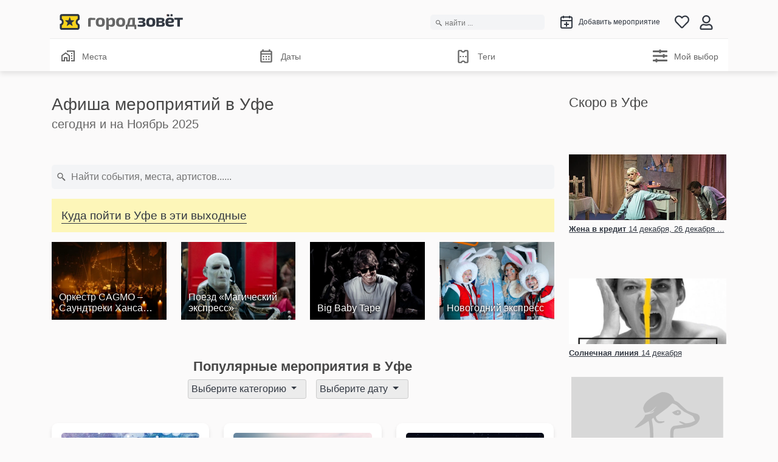

--- FILE ---
content_type: text/html; charset=utf-8
request_url: https://gorodzovet.ru/ufa/
body_size: 44083
content:
<!doctypehtml><html lang=ru><head lang=ru><meta charset=utf-8><meta content=width=device-width,initial-scale=1 name=viewport><title>
    Афиша мероприятий в Уфе 🔥 (883 новое мероприятие!)
</title><meta content="Огромный выбор мероприятий в Уфе. Концерты, Спектакли, Флешмобы, Шоу, Вечеринки, Детям. Рекомендации лучших событияй. На этой неделе более 100 предложений."name=description><meta content=RU name=geo.region><meta content="Уфа, Россия"name=geo.placename><meta content=54.734944;55.9578468 name=geo.position><meta content="54.734944, 55.9578468"name=ICBM><meta content=gorodzovet.ru property=og:site_name><meta content=website property=og:type><meta content=https://gorodzovet.ru/ufa/ property=og:url><meta content=ru property=og:locale><meta content="Афиша мероприятий в Уфе 🔥 (883 новое мероприятие!)"property=og:title><meta content=https://gorodzovet.ru/static/m/icons/logo_color.png property=og:image><meta content=https://gorodzovet.ru/ufa/ property=twitter:url><meta content=summary_large_image name=twitter:card><meta content="Афиша мероприятий в Уфе 🔥 (883 новое мероприятие!)"name=twitter:title><meta content="Огромный выбор мероприятий в Уфе. Концерты, Спектакли, Флешмобы, Шоу, Вечеринки, Детям. Рекомендации лучших событияй. На этой неделе более 100 предложений."name=twitter:description><meta content=https://gorodzovet.ru/static/m/icons/logo_color.png name=twitter:image><meta content=ru http-equiv=content-language><link href=https://gorodzovet.ru/ufa/ rel=canonical><meta content=68886b663015b804 name=yandex-verification><link href=/static/favicon/apple-touch-icon.png rel=apple-touch-icon><link href=/static/img/yt.svg rel=icon type=image/x-icon><link color=#f8d222 href=/static/favicon/favicon.ico rel=mask-icon><meta content=#ffffff name=theme-color><style>@charset "UTF-8";/*!
 * Bootstrap  v5.2.3 (https://getbootstrap.com/)
 * Copyright 2011-2022 The Bootstrap Authors
 * Copyright 2011-2022 Twitter, Inc.
 * Licensed under MIT (https://github.com/twbs/bootstrap/blob/main/LICENSE)
 */:root{--bs-blue:#0d6efd;--bs-indigo:#6610f2;--bs-purple:#6f42c1;--bs-pink:#d63384;--bs-red:#dc3545;--bs-orange:#fd7e14;--bs-yellow:#ffc107;--bs-green:#198754;--bs-teal:#20c997;--bs-cyan:#0dcaf0;--bs-black:#000;--bs-white:#fff;--bs-gray:#6c757d;--bs-gray-dark:#343a40;--bs-gray-100:#f8f9fa;--bs-gray-200:#e9ecef;--bs-gray-300:#dee2e6;--bs-gray-400:#ced4da;--bs-gray-500:#adb5bd;--bs-gray-600:#6c757d;--bs-gray-700:#495057;--bs-gray-800:#343a40;--bs-gray-900:#212529;--bs-primary:#0d6efd;--bs-secondary:#6c757d;--bs-success:#198754;--bs-info:#0dcaf0;--bs-warning:#ffc107;--bs-danger:#dc3545;--bs-light:#f8f9fa;--bs-dark:#212529;--bs-primary-rgb:13,110,253;--bs-secondary-rgb:108,117,125;--bs-success-rgb:25,135,84;--bs-info-rgb:13,202,240;--bs-warning-rgb:255,193,7;--bs-danger-rgb:220,53,69;--bs-light-rgb:248,249,250;--bs-dark-rgb:33,37,41;--bs-white-rgb:255,255,255;--bs-black-rgb:0,0,0;--bs-body-color-rgb:33,37,41;--bs-body-bg-rgb:255,255,255;--bs-font-sans-serif:system-ui,-apple-system,"Segoe UI",Roboto,"Helvetica Neue","Noto Sans","Liberation Sans",Arial,sans-serif,"Apple Color Emoji","Segoe UI Emoji","Segoe UI Symbol","Noto Color Emoji";--bs-font-monospace:SFMono-Regular,Menlo,Monaco,Consolas,"Liberation Mono","Courier New",monospace;--bs-gradient:linear-gradient(180deg,hsla(0,0%,100%,.15),hsla(0,0%,100%,0));--bs-body-font-family:var(--bs-font-sans-serif);--bs-body-font-size:1rem;--bs-body-font-weight:400;--bs-body-line-height:1.5;--bs-body-color:#212529;--bs-body-bg:#fff;--bs-border-width:1px;--bs-border-style:solid;--bs-border-color:#dee2e6;--bs-border-color-translucent:rgba(0,0,0,.175);--bs-border-radius:0.375rem;--bs-border-radius-sm:0.25rem;--bs-border-radius-lg:0.5rem;--bs-border-radius-xl:1rem;--bs-border-radius-2xl:2rem;--bs-border-radius-pill:50rem;--bs-link-color:#0d6efd;--bs-link-hover-color:#0a58ca;--bs-code-color:#d63384;--bs-highlight-bg:#fff3cd}@media (prefers-reduced-motion:no-preference){:root{scroll-behavior:smooth}}body{-webkit-text-size-adjust:100%;-webkit-tap-highlight-color:transparent;background-color:var(--bs-body-bg);color:var(--bs-body-color);font-family:var(--bs-body-font-family);font-size:var(--bs-body-font-size);font-weight:var(--bs-body-font-weight);line-height:var(--bs-body-line-height);margin:0;text-align:var(--bs-body-text-align)}.h1,.h2,.h3,.h4,.h5,.h6,h1,h2,h3,h4,h5,h6{font-weight:500;line-height:1.2;margin-bottom:.5rem;margin-top:0}.h1,h1{font-size:calc(1.375rem + 1.5vw)}@media (min-width:1200px){.h1,h1{font-size:2.5rem}}.h2,h2{font-size:calc(1.325rem + .9vw)}@media (min-width:1200px){.h2,h2{font-size:2rem}}.h3,h3{font-size:calc(1.3rem + .6vw)}@media (min-width:1200px){.h3,h3{font-size:1.75rem}}.h4,h4{font-size:calc(1.275rem + .3vw)}@media (min-width:1200px){.h4,h4{font-size:1.5rem}}.h5,h5{font-size:1.25rem}.h6,h6{font-size:1rem}p{margin-top:0}address{font-style:normal;line-height:inherit;margin-bottom:1rem}ol,ul{padding-left:2rem}ol,ul{margin-bottom:1rem;margin-top:0}ol ol,ol ul,ul ol,ul ul{margin-bottom:0}dt{font-weight:700}blockquote{margin:0 0 1rem}b,strong{font-weight:bolder}.small,small{font-size:.875em}sub{font-size:.75em;line-height:0;position:relative;vertical-align:baseline}sub{bottom:-.25em}a{color:var(--bs-link-color);text-decoration:underline}a:hover{color:var(--bs-link-hover-color)}a:not([href]):not([class]),a:not([href]):not([class]):hover{color:inherit;text-decoration:none}code{font-family:var(--bs-font-monospace);font-size:1em}code{word-wrap:break-word;color:var(--bs-code-color);font-size:.875em}a>code{color:inherit}img,svg{vertical-align:middle}table{border-collapse:collapse;caption-side:bottom}caption{color:#6c757d;padding-bottom:.5rem;padding-top:.5rem;text-align:left}th{text-align:inherit;text-align:-webkit-match-parent}tbody,td,th,thead,tr{border:0 solid;border-color:inherit}label{display:inline-block}button{border-radius:0}button:focus:not(:focus-visible){outline:0}button,input,select,textarea{font-family:inherit;font-size:inherit;line-height:inherit;margin:0}button,select{text-transform:none}[role=button]{cursor:pointer}select{word-wrap:normal}select:disabled{opacity:1}[list]:not([type=date]):not([type=datetime-local]):not([type=month]):not([type=week]):not([type=time])::-webkit-calendar-picker-indicator{display:none!important}[type=button],[type=submit],button{-webkit-appearance:button}[type=button]:not(:disabled),[type=submit]:not(:disabled),button:not(:disabled){cursor:pointer}::-moz-focus-inner{border-style:none;padding:0}textarea{resize:vertical}::-webkit-datetime-edit-day-field,::-webkit-datetime-edit-fields-wrapper,::-webkit-datetime-edit-hour-field,::-webkit-datetime-edit-minute,::-webkit-datetime-edit-month-field,::-webkit-datetime-edit-text,::-webkit-datetime-edit-year-field{padding:0}::-webkit-inner-spin-button{height:auto}[type=search]{-webkit-appearance:textfield;outline-offset:-2px}::-webkit-search-decoration{-webkit-appearance:none}::-webkit-color-swatch-wrapper{padding:0}::file-selector-button{-webkit-appearance:button;font:inherit}iframe{border:0}[hidden]{display:none!important}.lead{font-size:1.25rem;font-weight:300}.blockquote{font-size:1.25rem;margin-bottom:1rem}.blockquote>:last-child{margin-bottom:0}.img-fluid{height:auto;max-width:100%}.container{--bs-gutter-x:1.5rem;--bs-gutter-y:0;margin-left:auto;margin-right:auto;padding-left:calc(var(--bs-gutter-x)*.5);padding-right:calc(var(--bs-gutter-x)*.5);width:100%}@media (min-width:576px){.container{max-width:540px}}@media (min-width:768px){.container{max-width:720px}}@media (min-width:992px){.container{max-width:960px}}@media (min-width:1200px){.container{max-width:1140px}}@media (min-width:1400px){.container{max-width:1320px}}.row{--bs-gutter-x:1.5rem;--bs-gutter-y:0;display:flex;flex-wrap:wrap;margin-left:calc(var(--bs-gutter-x)*-.5);margin-right:calc(var(--bs-gutter-x)*-.5);margin-top:calc(var(--bs-gutter-y)*-1)}.row>*{flex-shrink:0;margin-top:var(--bs-gutter-y);max-width:100%;padding-left:calc(var(--bs-gutter-x)*.5);padding-right:calc(var(--bs-gutter-x)*.5);width:100%}.col{flex:1 0 0%}.col-3{flex:0 0 auto;width:25%}.col-4{flex:0 0 auto;width:33.33333333%}.col-5{flex:0 0 auto;width:41.66666667%}.col-6{flex:0 0 auto;width:50%}.col-7{flex:0 0 auto;width:58.33333333%}.col-8{flex:0 0 auto;width:66.66666667%}.col-12{flex:0 0 auto;width:100%}@media (min-width:576px){.col-sm-2{flex:0 0 auto;width:16.66666667%}.col-sm-3{flex:0 0 auto;width:25%}.col-sm-4{flex:0 0 auto;width:33.33333333%}.col-sm-6{flex:0 0 auto;width:50%}.col-sm-8{flex:0 0 auto;width:66.66666667%}.col-sm-9{flex:0 0 auto;width:75%}.col-sm-12{flex:0 0 auto;width:100%}}@media (min-width:768px){.col-md-3{flex:0 0 auto;width:25%}.col-md-4{flex:0 0 auto;width:33.33333333%}.col-md-6{flex:0 0 auto;width:50%}.col-md-8{flex:0 0 auto;width:66.66666667%}.col-md-9{flex:0 0 auto;width:75%}}@media (min-width:992px){.col-lg-3{flex:0 0 auto;width:25%}.col-lg-4{flex:0 0 auto;width:33.33333333%}.col-lg-5{flex:0 0 auto;width:41.66666667%}.col-lg-6{flex:0 0 auto;width:50%}.col-lg-7{flex:0 0 auto;width:58.33333333%}.col-lg-8{flex:0 0 auto;width:66.66666667%}.col-lg-9{flex:0 0 auto;width:75%}}.table{--bs-table-color:var(--bs-body-color);--bs-table-bg:transparent;--bs-table-border-color:var(--bs-border-color);--bs-table-accent-bg:transparent;--bs-table-striped-color:var(--bs-body-color);--bs-table-striped-bg:rgba(0,0,0,.05);--bs-table-active-color:var(--bs-body-color);--bs-table-active-bg:rgba(0,0,0,.1);--bs-table-hover-color:var(--bs-body-color);--bs-table-hover-bg:rgba(0,0,0,.075);border-color:var(--bs-table-border-color);color:var(--bs-table-color);margin-bottom:1rem;vertical-align:top;width:100%}.table>:not(caption)>*>*{background-color:var(--bs-table-bg);border-bottom-width:1px;box-shadow:inset 0 0 0 9999px var(--bs-table-accent-bg);padding:.5rem}.table>tbody{vertical-align:inherit}.table>thead{vertical-align:bottom}.table-sm>:not(caption)>*>*{padding:.25rem}.table-striped>tbody>tr:nth-of-type(odd)>*{--bs-table-accent-bg:var(--bs-table-striped-bg);color:var(--bs-table-striped-color)}.table-responsive{-webkit-overflow-scrolling:touch;overflow-x:auto}.form-control{-webkit-appearance:none;-moz-appearance:none;appearance:none;background-clip:padding-box;background-color:#fff;border:1px solid #ced4da;border-radius:.375rem;color:#212529;display:block;font-size:1rem;font-weight:400;line-height:1.5;padding:.375rem .75rem;transition:border-color .15s ease-in-out,box-shadow .15s ease-in-out;width:100%}@media (prefers-reduced-motion:reduce){.form-control{transition:none}}.form-control[type=file]{overflow:hidden}.form-control[type=file]:not(:disabled):not([readonly]){cursor:pointer}.form-control:focus{background-color:#fff;border-color:#86b7fe;box-shadow:0 0 0 .25rem rgba(13,110,253,.25);color:#212529;outline:0}.form-control::-webkit-date-and-time-value{height:1.5em}.form-control::-moz-placeholder{color:#6c757d;opacity:1}.form-control::placeholder{color:#6c757d;opacity:1}.form-control:disabled{background-color:#e9ecef;opacity:1}.form-control::file-selector-button{background-color:#e9ecef;border:0 solid;border-color:inherit;border-inline-end-width:1px;border-radius:0;color:#212529;margin:-.375rem -.75rem;margin-inline-end:.75rem;padding:.375rem .75rem;pointer-events:none;transition:color .15s ease-in-out,background-color .15s ease-in-out,border-color .15s ease-in-out,box-shadow .15s ease-in-out}@media (prefers-reduced-motion:reduce){.form-control::file-selector-button{transition:none}}.form-control:hover:not(:disabled):not([readonly])::file-selector-button{background-color:#dde0e3}textarea.form-control{min-height:calc(1.5em + .75rem + 2px)}.input-group{align-items:stretch;display:flex;flex-wrap:wrap;position:relative;width:100%}.input-group>.form-control{flex:1 1 auto;min-width:0;position:relative;width:1%}.input-group>.form-control:focus{z-index:5}.input-group .btn{position:relative;z-index:2}.input-group .btn:focus{z-index:5}.input-group-text{align-items:center;background-color:#e9ecef;border:1px solid #ced4da;border-radius:.375rem;color:#212529;display:flex;font-size:1rem;font-weight:400;line-height:1.5;padding:.375rem .75rem;text-align:center;white-space:nowrap}.input-group:not(.has-validation)>.dropdown-toggle:nth-last-child(n+3),.input-group:not(.has-validation)>:not(:last-child):not(.dropdown-toggle):not(.dropdown-menu):not(.form-floating){border-bottom-right-radius:0;border-top-right-radius:0}.input-group>:not(:first-child):not(.dropdown-menu):not(.valid-tooltip):not(.valid-feedback):not(.invalid-tooltip):not(.invalid-feedback){border-bottom-left-radius:0;border-top-left-radius:0;margin-left:-1px}.valid-feedback{color:#198754;display:none;font-size:.875em;margin-top:.25rem;width:100%}.valid-tooltip{background-color:rgba(25,135,84,.9);border-radius:.375rem;color:#fff;display:none;font-size:.875rem;margin-top:.1rem;max-width:100%;padding:.25rem .5rem;position:absolute;top:100%;z-index:5}.invalid-feedback{color:#dc3545;display:none;font-size:.875em;margin-top:.25rem;width:100%}.invalid-tooltip{background-color:rgba(220,53,69,.9);border-radius:.375rem;color:#fff;display:none;font-size:.875rem;margin-top:.1rem;max-width:100%;padding:.25rem .5rem;position:absolute;top:100%;z-index:5}.btn{--bs-btn-padding-x:0.75rem;--bs-btn-padding-y:0.375rem;--bs-btn-font-family:;--bs-btn-font-size:1rem;--bs-btn-font-weight:400;--bs-btn-line-height:1.5;--bs-btn-color:#212529;--bs-btn-bg:transparent;--bs-btn-border-width:1px;--bs-btn-border-color:transparent;--bs-btn-border-radius:0.375rem;--bs-btn-hover-border-color:transparent;--bs-btn-box-shadow:inset 0 1px 0 hsla(0,0%,100%,.15),0 1px 1px rgba(0,0,0,.075);--bs-btn-disabled-opacity:0.65;--bs-btn-focus-box-shadow:0 0 0 0.25rem rgba(var(--bs-btn-focus-shadow-rgb),.5);background-color:var(--bs-btn-bg);border:var(--bs-btn-border-width) solid var(--bs-btn-border-color);border-radius:var(--bs-btn-border-radius);color:var(--bs-btn-color);cursor:pointer;display:inline-block;font-family:var(--bs-btn-font-family);font-size:var(--bs-btn-font-size);font-weight:var(--bs-btn-font-weight);line-height:var(--bs-btn-line-height);padding:var(--bs-btn-padding-y) var(--bs-btn-padding-x);text-align:center;text-decoration:none;transition:color .15s ease-in-out,background-color .15s ease-in-out,border-color .15s ease-in-out,box-shadow .15s ease-in-out;-webkit-user-select:none;-moz-user-select:none;user-select:none;vertical-align:middle}@media (prefers-reduced-motion:reduce){.btn{transition:none}}.btn:hover{background-color:var(--bs-btn-hover-bg);border-color:var(--bs-btn-hover-border-color);color:var(--bs-btn-hover-color)}.btn:focus-visible{background-color:var(--bs-btn-hover-bg);border-color:var(--bs-btn-hover-border-color);box-shadow:var(--bs-btn-focus-box-shadow);color:var(--bs-btn-hover-color);outline:0}.btn.active,.btn.show,.btn:first-child:active,:not(.btn-check)+.btn:active{background-color:var(--bs-btn-active-bg);border-color:var(--bs-btn-active-border-color);color:var(--bs-btn-active-color)}.btn.active:focus-visible,.btn.show:focus-visible,.btn:first-child:active:focus-visible,:not(.btn-check)+.btn:active:focus-visible{box-shadow:var(--bs-btn-focus-box-shadow)}.btn.disabled,.btn:disabled{background-color:var(--bs-btn-disabled-bg);border-color:var(--bs-btn-disabled-border-color);color:var(--bs-btn-disabled-color);opacity:var(--bs-btn-disabled-opacity);pointer-events:none}.btn-primary{--bs-btn-color:#fff;--bs-btn-bg:#0d6efd;--bs-btn-border-color:#0d6efd;--bs-btn-hover-color:#fff;--bs-btn-hover-bg:#0b5ed7;--bs-btn-hover-border-color:#0a58ca;--bs-btn-focus-shadow-rgb:49,132,253;--bs-btn-active-color:#fff;--bs-btn-active-bg:#0a58ca;--bs-btn-active-border-color:#0a53be;--bs-btn-active-shadow:inset 0 3px 5px rgba(0,0,0,.125);--bs-btn-disabled-color:#fff;--bs-btn-disabled-bg:#0d6efd;--bs-btn-disabled-border-color:#0d6efd}.btn-secondary{--bs-btn-color:#fff;--bs-btn-bg:#6c757d;--bs-btn-border-color:#6c757d;--bs-btn-hover-color:#fff;--bs-btn-hover-bg:#5c636a;--bs-btn-hover-border-color:#565e64;--bs-btn-focus-shadow-rgb:130,138,145;--bs-btn-active-color:#fff;--bs-btn-active-bg:#565e64;--bs-btn-active-border-color:#51585e;--bs-btn-active-shadow:inset 0 3px 5px rgba(0,0,0,.125);--bs-btn-disabled-color:#fff;--bs-btn-disabled-bg:#6c757d;--bs-btn-disabled-border-color:#6c757d}.btn-success{--bs-btn-color:#fff;--bs-btn-bg:#198754;--bs-btn-border-color:#198754;--bs-btn-hover-color:#fff;--bs-btn-hover-bg:#157347;--bs-btn-hover-border-color:#146c43;--bs-btn-focus-shadow-rgb:60,153,110;--bs-btn-active-color:#fff;--bs-btn-active-bg:#146c43;--bs-btn-active-border-color:#13653f;--bs-btn-active-shadow:inset 0 3px 5px rgba(0,0,0,.125);--bs-btn-disabled-color:#fff;--bs-btn-disabled-bg:#198754;--bs-btn-disabled-border-color:#198754}.btn-warning{--bs-btn-color:#000;--bs-btn-bg:#ffc107;--bs-btn-border-color:#ffc107;--bs-btn-hover-color:#000;--bs-btn-hover-bg:#ffca2c;--bs-btn-hover-border-color:#ffc720;--bs-btn-focus-shadow-rgb:217,164,6;--bs-btn-active-color:#000;--bs-btn-active-bg:#ffcd39;--bs-btn-active-border-color:#ffc720;--bs-btn-active-shadow:inset 0 3px 5px rgba(0,0,0,.125);--bs-btn-disabled-color:#000;--bs-btn-disabled-bg:#ffc107;--bs-btn-disabled-border-color:#ffc107}.btn-danger{--bs-btn-color:#fff;--bs-btn-bg:#dc3545;--bs-btn-border-color:#dc3545;--bs-btn-hover-color:#fff;--bs-btn-hover-bg:#bb2d3b;--bs-btn-hover-border-color:#b02a37;--bs-btn-focus-shadow-rgb:225,83,97;--bs-btn-active-color:#fff;--bs-btn-active-bg:#b02a37;--bs-btn-active-border-color:#a52834;--bs-btn-active-shadow:inset 0 3px 5px rgba(0,0,0,.125);--bs-btn-disabled-color:#fff;--bs-btn-disabled-bg:#dc3545;--bs-btn-disabled-border-color:#dc3545}.btn-light{--bs-btn-color:#000;--bs-btn-bg:#f8f9fa;--bs-btn-border-color:#f8f9fa;--bs-btn-hover-color:#000;--bs-btn-hover-bg:#d3d4d5;--bs-btn-hover-border-color:#c6c7c8;--bs-btn-focus-shadow-rgb:211,212,213;--bs-btn-active-color:#000;--bs-btn-active-bg:#c6c7c8;--bs-btn-active-border-color:#babbbc;--bs-btn-active-shadow:inset 0 3px 5px rgba(0,0,0,.125);--bs-btn-disabled-color:#000;--bs-btn-disabled-bg:#f8f9fa;--bs-btn-disabled-border-color:#f8f9fa}.btn-dark{--bs-btn-color:#fff;--bs-btn-bg:#212529;--bs-btn-border-color:#212529;--bs-btn-hover-color:#fff;--bs-btn-hover-bg:#424649;--bs-btn-hover-border-color:#373b3e;--bs-btn-focus-shadow-rgb:66,70,73;--bs-btn-active-color:#fff;--bs-btn-active-bg:#4d5154;--bs-btn-active-border-color:#373b3e;--bs-btn-active-shadow:inset 0 3px 5px rgba(0,0,0,.125);--bs-btn-disabled-color:#fff;--bs-btn-disabled-bg:#212529;--bs-btn-disabled-border-color:#212529}.btn-outline-primary{--bs-btn-color:#0d6efd;--bs-btn-border-color:#0d6efd;--bs-btn-hover-color:#fff;--bs-btn-hover-bg:#0d6efd;--bs-btn-hover-border-color:#0d6efd;--bs-btn-focus-shadow-rgb:13,110,253;--bs-btn-active-color:#fff;--bs-btn-active-bg:#0d6efd;--bs-btn-active-border-color:#0d6efd;--bs-btn-active-shadow:inset 0 3px 5px rgba(0,0,0,.125);--bs-btn-disabled-color:#0d6efd;--bs-btn-disabled-bg:transparent;--bs-btn-disabled-border-color:#0d6efd;--bs-gradient:none}.btn-lg{--bs-btn-padding-y:0.5rem;--bs-btn-padding-x:1rem;--bs-btn-font-size:1.25rem;--bs-btn-border-radius:0.5rem}.btn-sm{--bs-btn-padding-y:0.25rem;--bs-btn-padding-x:0.5rem;--bs-btn-font-size:0.875rem;--bs-btn-border-radius:0.25rem}.collapse:not(.show){display:none}.dropdown{position:relative}.dropdown-toggle{white-space:nowrap}.dropdown-toggle:after{border-bottom:0;border-left:.3em solid transparent;border-right:.3em solid transparent;border-top:.3em solid;content:"";display:inline-block;margin-left:.255em;vertical-align:.255em}.dropdown-toggle:empty:after{margin-left:0}.dropdown-menu{--bs-dropdown-zindex:1000;--bs-dropdown-min-width:10rem;--bs-dropdown-padding-x:0;--bs-dropdown-padding-y:0.5rem;--bs-dropdown-spacer:0.125rem;--bs-dropdown-font-size:1rem;--bs-dropdown-color:#212529;--bs-dropdown-bg:#fff;--bs-dropdown-border-color:var(--bs-border-color-translucent);--bs-dropdown-border-radius:0.375rem;--bs-dropdown-border-width:1px;--bs-dropdown-inner-border-radius:calc(0.375rem - 1px);--bs-dropdown-divider-bg:var(--bs-border-color-translucent);--bs-dropdown-divider-margin-y:0.5rem;--bs-dropdown-box-shadow:0 0.5rem 1rem rgba(0,0,0,.15);--bs-dropdown-link-color:#212529;--bs-dropdown-link-hover-color:#1e2125;--bs-dropdown-link-hover-bg:#e9ecef;--bs-dropdown-link-active-color:#fff;--bs-dropdown-link-active-bg:#0d6efd;--bs-dropdown-link-disabled-color:#adb5bd;--bs-dropdown-item-padding-x:1rem;--bs-dropdown-item-padding-y:0.25rem;--bs-dropdown-header-color:#6c757d;--bs-dropdown-header-padding-x:1rem;--bs-dropdown-header-padding-y:0.5rem;background-clip:padding-box;background-color:var(--bs-dropdown-bg);border:var(--bs-dropdown-border-width) solid var(--bs-dropdown-border-color);border-radius:var(--bs-dropdown-border-radius);color:var(--bs-dropdown-color);display:none;font-size:var(--bs-dropdown-font-size);list-style:none;margin:0;min-width:var(--bs-dropdown-min-width);padding:var(--bs-dropdown-padding-y) var(--bs-dropdown-padding-x);position:absolute;text-align:left;z-index:var(--bs-dropdown-zindex)}.dropdown-menu.show{display:block}.btn-group{display:inline-flex;position:relative;vertical-align:middle}.btn-group>.btn{flex:1 1 auto;position:relative}.btn-group>.btn.active,.btn-group>.btn:active,.btn-group>.btn:focus,.btn-group>.btn:hover{z-index:1}.btn-group{border-radius:.375rem}.btn-group>.btn-group:not(:first-child),.btn-group>:not(.btn-check:first-child)+.btn{margin-left:-1px}.btn-group>.btn-group:not(:last-child)>.btn,.btn-group>.btn:not(:last-child):not(.dropdown-toggle){border-bottom-right-radius:0;border-top-right-radius:0}.btn-group>.btn-group:not(:first-child)>.btn,.btn-group>.btn:nth-child(n+3),.btn-group>:not(.btn-check)+.btn{border-bottom-left-radius:0;border-top-left-radius:0}.nav{--bs-nav-link-padding-x:1rem;--bs-nav-link-padding-y:0.5rem;--bs-nav-link-font-weight:;--bs-nav-link-color:var(--bs-link-color);--bs-nav-link-hover-color:var(--bs-link-hover-color);--bs-nav-link-disabled-color:#6c757d;display:flex;flex-wrap:wrap;list-style:none;margin-bottom:0;padding-left:0}.card{--bs-card-spacer-y:1rem;--bs-card-spacer-x:1rem;--bs-card-title-spacer-y:0.5rem;--bs-card-border-width:1px;--bs-card-border-color:var(--bs-border-color-translucent);--bs-card-border-radius:0.375rem;--bs-card-box-shadow:;--bs-card-inner-border-radius:calc(0.375rem - 1px);--bs-card-cap-padding-y:0.5rem;--bs-card-cap-padding-x:1rem;--bs-card-cap-bg:rgba(0,0,0,.03);--bs-card-cap-color:;--bs-card-height:;--bs-card-color:;--bs-card-bg:#fff;--bs-card-img-overlay-padding:1rem;--bs-card-group-margin:0.75rem;word-wrap:break-word;background-clip:border-box;background-color:var(--bs-card-bg);border:var(--bs-card-border-width) solid var(--bs-card-border-color);border-radius:var(--bs-card-border-radius);display:flex;flex-direction:column;height:var(--bs-card-height);min-width:0;position:relative}.card-body{color:var(--bs-card-color);flex:1 1 auto;padding:var(--bs-card-spacer-y) var(--bs-card-spacer-x)}.card-title{margin-bottom:var(--bs-card-title-spacer-y)}.card-header{background-color:var(--bs-card-cap-bg);border-bottom:var(--bs-card-border-width) solid var(--bs-card-border-color);color:var(--bs-card-cap-color);margin-bottom:0;padding:var(--bs-card-cap-padding-y) var(--bs-card-cap-padding-x)}.card-header:first-child{border-radius:var(--bs-card-inner-border-radius) var(--bs-card-inner-border-radius) 0 0}.badge{--bs-badge-padding-x:0.65em;--bs-badge-padding-y:0.35em;--bs-badge-font-size:0.75em;--bs-badge-font-weight:700;--bs-badge-color:#fff;--bs-badge-border-radius:0.375rem;border-radius:var(--bs-badge-border-radius);color:var(--bs-badge-color);display:inline-block;font-size:var(--bs-badge-font-size);font-weight:var(--bs-badge-font-weight);line-height:1;padding:var(--bs-badge-padding-y) var(--bs-badge-padding-x);text-align:center;vertical-align:baseline;white-space:nowrap}.badge:empty{display:none}.btn .badge{position:relative;top:-1px}.alert{--bs-alert-bg:transparent;--bs-alert-padding-x:1rem;--bs-alert-padding-y:1rem;--bs-alert-margin-bottom:1rem;--bs-alert-color:inherit;--bs-alert-border-color:transparent;--bs-alert-border:1px solid var(--bs-alert-border-color);--bs-alert-border-radius:0.375rem;background-color:var(--bs-alert-bg);border:var(--bs-alert-border);border-radius:var(--bs-alert-border-radius);color:var(--bs-alert-color);margin-bottom:var(--bs-alert-margin-bottom);padding:var(--bs-alert-padding-y) var(--bs-alert-padding-x);position:relative}.alert-success{--bs-alert-color:#0f5132;--bs-alert-bg:#d1e7dd;--bs-alert-border-color:#badbcc}.alert-info{--bs-alert-color:#055160;--bs-alert-bg:#cff4fc;--bs-alert-border-color:#b6effb}@keyframes progress-bar-stripes{0%{background-position-x:1rem}}.modal{--bs-modal-zindex:1055;--bs-modal-width:500px;--bs-modal-padding:1rem;--bs-modal-margin:0.5rem;--bs-modal-color:;--bs-modal-bg:#fff;--bs-modal-border-color:var(--bs-border-color-translucent);--bs-modal-border-width:1px;--bs-modal-border-radius:0.5rem;--bs-modal-box-shadow:0 0.125rem 0.25rem rgba(0,0,0,.075);--bs-modal-inner-border-radius:calc(0.5rem - 1px);--bs-modal-header-padding-x:1rem;--bs-modal-header-padding-y:1rem;--bs-modal-header-padding:1rem 1rem;--bs-modal-header-border-color:var(--bs-border-color);--bs-modal-header-border-width:1px;--bs-modal-title-line-height:1.5;--bs-modal-footer-gap:0.5rem;--bs-modal-footer-bg:;--bs-modal-footer-border-color:var(--bs-border-color);--bs-modal-footer-border-width:1px;display:none;height:100%;left:0;outline:0;overflow-x:hidden;overflow-y:auto;position:fixed;top:0;width:100%;z-index:var(--bs-modal-zindex)}.modal-content{background-clip:padding-box;background-color:var(--bs-modal-bg);border:var(--bs-modal-border-width) solid var(--bs-modal-border-color);border-radius:var(--bs-modal-border-radius);color:var(--bs-modal-color);display:flex;flex-direction:column;outline:0;pointer-events:auto;position:relative;width:100%}@media (min-width:576px){.modal{--bs-modal-margin:1.75rem;--bs-modal-box-shadow:0 0.5rem 1rem rgba(0,0,0,.15)}}.spinner-border,.spinner-grow{animation:var(--bs-spinner-animation-speed) linear infinite var(--bs-spinner-animation-name);border-radius:50%;display:inline-block;height:var(--bs-spinner-height);vertical-align:var(--bs-spinner-vertical-align);width:var(--bs-spinner-width)}@keyframes spinner-border{to{transform:rotate(1turn)}}.spinner-border{--bs-spinner-width:2rem;--bs-spinner-height:2rem;--bs-spinner-vertical-align:-0.125em;--bs-spinner-border-width:0.25em;--bs-spinner-animation-speed:0.75s;--bs-spinner-animation-name:spinner-border;border-right-color:currentcolor;border:var(--bs-spinner-border-width) solid;border-right:var(--bs-spinner-border-width) solid transparent}@keyframes spinner-grow{0%{transform:scale(0)}50%{opacity:1;transform:none}}.spinner-grow{--bs-spinner-width:2rem;--bs-spinner-height:2rem;--bs-spinner-vertical-align:-0.125em;--bs-spinner-animation-speed:0.75s;--bs-spinner-animation-name:spinner-grow;background-color:currentcolor;opacity:0}@media (prefers-reduced-motion:reduce){.spinner-border,.spinner-grow{--bs-spinner-animation-speed:1.5s}}.placeholder{background-color:currentcolor;cursor:wait;display:inline-block;min-height:1em;opacity:.5;vertical-align:middle}.placeholder.btn:before{content:"";display:inline-block}@keyframes placeholder-glow{50%{opacity:.2}}@keyframes placeholder-wave{to{-webkit-mask-position:-200% 0;mask-position:-200% 0}}.clearfix:after{clear:both;content:"";display:block}.ratio{position:relative;width:100%}.ratio:before{content:"";display:block;padding-top:var(--bs-aspect-ratio)}.ratio>*{height:100%;left:0;position:absolute;top:0;width:100%}.overflow-hidden{overflow:hidden!important}.d-inline{display:inline!important}.d-block{display:block!important}.d-flex{display:flex!important}.d-none{display:none!important}.shadow{box-shadow:0 .5rem 1rem rgba(0,0,0,.15)!important}.shadow-sm{box-shadow:0 .125rem .25rem rgba(0,0,0,.075)!important}.position-relative{position:relative!important}.position-absolute{position:absolute!important}.border{border:var(--bs-border-width) var(--bs-border-style) var(--bs-border-color)!important}.border-0{border:0!important}.border-top{border-top:var(--bs-border-width) var(--bs-border-style) var(--bs-border-color)!important}.border-bottom{border-bottom:var(--bs-border-width) var(--bs-border-style) var(--bs-border-color)!important}.w-100{width:100%!important}.h-100{height:100%!important}.flex-wrap{flex-wrap:wrap!important}.justify-content-center{justify-content:center!important}.justify-content-between{justify-content:space-between!important}.align-items-start{align-items:flex-start!important}.align-items-center{align-items:center!important}.m-0{margin:0!important}.my-4{margin-bottom:1.5rem!important;margin-top:1.5rem!important}.mt-1{margin-top:.25rem!important}.mt-2{margin-top:.5rem!important}.mt-3{margin-top:1rem!important}.mt-4{margin-top:1.5rem!important}.mt-auto{margin-top:auto!important}.mb-0{margin-bottom:0!important}.mb-1{margin-bottom:.25rem!important}.mb-2{margin-bottom:.5rem!important}.mb-3{margin-bottom:1rem!important}.mb-4{margin-bottom:1.5rem!important}.mb-5{margin-bottom:3rem!important}.p-0{padding:0!important}.p-2{padding:.5rem!important}.p-3{padding:1rem!important}.p-4{padding:1.5rem!important}.px-2{padding-left:.5rem!important;padding-right:.5rem!important}.px-3{padding-left:1rem!important;padding-right:1rem!important}.px-4{padding-left:1.5rem!important;padding-right:1.5rem!important}.py-1{padding-bottom:.25rem!important;padding-top:.25rem!important}.py-2{padding-bottom:.5rem!important;padding-top:.5rem!important}.py-3{padding-bottom:1rem!important;padding-top:1rem!important}.pb-3{padding-bottom:1rem!important}.text-center{text-align:center!important}.text-decoration-none{text-decoration:none!important}.text-secondary{--bs-text-opacity:1;color:rgba(var(--bs-secondary-rgb),var(--bs-text-opacity))!important}.text-dark{--bs-text-opacity:1;color:rgba(var(--bs-dark-rgb),var(--bs-text-opacity))!important}.text-white{--bs-text-opacity:1;color:rgba(var(--bs-white-rgb),var(--bs-text-opacity))!important}.text-muted{--bs-text-opacity:1;color:#6c757d!important}.text-reset{--bs-text-opacity:1;color:inherit!important}.bg-warning{--bs-bg-opacity:1;background-color:rgba(var(--bs-warning-rgb),var(--bs-bg-opacity))!important}.bg-dark{--bs-bg-opacity:1;background-color:rgba(var(--bs-dark-rgb),var(--bs-bg-opacity))!important}.bg-white{--bs-bg-opacity:1;background-color:rgba(var(--bs-white-rgb),var(--bs-bg-opacity))!important}.rounded-pill{border-radius:var(--bs-border-radius-pill)!important}.visible{visibility:visible!important}@media (min-width:576px){.d-sm-inline{display:inline!important}.d-sm-none{display:none!important}}@media (min-width:768px){.d-md-block{display:block!important}.d-md-flex{display:flex!important}.mb-md-0{margin-bottom:0!important}}@media (min-width:992px){.d-lg-block{display:block!important}.d-lg-none{display:none!important}}:root{--body-bg:#fbfafa;--accent-color:#f8d222;--yellow:#f8d222;--pale-yellow:#fdf6b9;--light:#fff;--primary-text:#323842;--secondary-text:#666;--tertiary-text:#999;--light-grey:#ececec;--blue:#0122b9}.content,body{background:var(--body-bg)}.primary-text{color:var(--primary-text)}body:not(.user-is-tabbing) button:focus,body:not(.user-is-tabbing) input:focus,body:not(.user-is-tabbing) select:focus,body:not(.user-is-tabbing) textarea:focus{outline:none}body.fixed{overflow:hidden}h1,h4,h5,h6{font-weight:400;margin:0}li,ul{list-style-type:none;margin:0;padding:0}p{margin-bottom:1rem}.link,a{color:var(--primary-text);cursor:pointer;text-decoration:none}.link{text-decoration:underline}.innlink,.outlink{cursor:pointer}a:hover{text-decoration:none}audio,iframe,img,svg,video{max-width:100%;vertical-align:middle}svg{fill:currentColor;height:1em;margin-top:-3px;width:1em}:root{--header-svg-size:24px}.header__top svg{fill:var(--primary-text);flex-shrink:0;margin:0 .5rem}.header__top svg,header svg{height:var(--header-svg-size);width:var(--header-svg-size)}textarea{resize:none}section{position:relative}button,input,select{outline:none}.black{color:#0e1318}.grey{color:#aaa}.grey svg{fill:#aaa}.btn{padding:.2rem .3rem}.btn,.btn-sm{border-radius:.2rem}.btn-sm{padding:.1rem .2rem}.btn-left{text-align:left}.btn-primary{background-color:#1560bd;border-color:#1560bd;color:#fff}.btn-primary svg{fill:#fff}.btn-primary:hover{background-color:#134a8e;border-color:#103e76}.btn-primary.focus,.btn-primary:focus{box-shadow:0 0 0 .2rem rgba(21,96,189,.5)}.btn-primary.disabled,.btn-primary:disabled{background-color:#1560bd;border-color:#1560bd;color:#fff}.btn-success{background-color:#009b77;border-color:#009b77;color:#fff}.btn-success svg{fill:#fff}.btn-success:hover{background-color:#007a63;border-color:#005f4f;color:#fff}.btn-success.focus,.btn-success:focus{box-shadow:0 0 0 .2rem rgba(0,155,119,.5)}.btn-success.disabled,.btn-success:disabled{background-color:#009b77;border-color:#009b77;color:#fff}.btn-danger{background-color:#f8d222;border-color:#f8d222;color:var(--primary-text)}.btn-danger:active,.btn-danger:focus,.btn-danger:hover{background:#f8d233;border-color:#f8d233}.btn-light{background:#e1e2e3;border-color:#ccc;color:var(--primary-text);margin-bottom:8px;margin-right:8px}.btn-light svg{fill:var(--primary-text)}.btn-dark.focus,.btn-dark:focus,.btn-light.focus,.btn-light:focus{box-shadow:none;color:#222;outline:none}.login-button{margin:0 auto;max-width:300px;width:100%}.fa,.far,.fas{display:inline-block;min-width:16px}*,:after,:before{box-sizing:border-box}.wrapper{display:flex;flex-direction:column;height:100%;min-height:100vh}.content{flex:1 0 auto;padding:15px}@media (min-width:768px){.content{background:#fff}}@media (min-width:1400px){.container{max-width:1360px}}.container-afisha{background:#eaeaea}.content--padTop{padding-top:140px}.padSide{padding-left:15px;padding-right:15px}.container--padding{padding:0 15px!important}@media (max-width:768px){.containerNopad{max-width:100%;overflow-x:hidden;padding-left:0;padding-right:0}}.lines{-webkit-box-orient:vertical;display:-webkit-box;text-overflow:ellipsis}.lines,.lines1{overflow:hidden}.lines1{-webkit-line-clamp:1;max-height:20px}.lines2{-webkit-line-clamp:2}.lines3{-webkit-line-clamp:3}.lines4{-webkit-line-clamp:4}.intro{padding:0 15px}@media (min-width:768px){.intro{padding:0}}header{background:var(--body-bg);box-shadow:0 4px 8px rgba(0,0,0,.1);right:0}.header,header{left:0;position:fixed;top:0;width:100%;z-index:100}.header__top{background-color:#f8d222;padding:3px 0 4px}.header__top .container{padding:0 15px!important}.header__inner{align-items:center;display:flex}.header__menuButton{float:right;margin-left:auto}.header__menuButton button{height:40px;padding-top:10px}.header__menuButton i,.header__menuButton svg{display:inline-block;height:1.5rem;width:1.5rem}.bots{line-height:0;margin-left:auto;padding-top:7px}.bot,.bots{margin-right:.5rem}.bot{color:#555;font-size:16px}.bot:last-child{margin-right:0}footer{background:var(--primary-text);color:#aaa;font-size:90%;margin-top:45px;padding-bottom:20px;padding-top:20px}footer .link,footer b{color:#aaa;display:block;text-decoration:none}footer b{font-size:130%;font-weight:400}footer .link{margin-bottom:15px}footer .link span{margin-left:10px;text-decoration:underline}footer .fa,footer .far,footer .fas{width:20px}.subButtons{margin:15px 0 30px}@media (max-width:360px){.subButtons{margin:15px 15px 30px}}.subButtons .btn{margin-bottom:8px;margin-right:8px}.login-button{margin-bottom:15px}.menuButton{background-color:transparent;border:none;color:#000;cursor:pointer;font-size:25px;line-height:1;padding:0}.menuButton .headerName{color:var(--primary-text);display:none;font-size:14px;margin-right:15px;max-width:80px;overflow:hidden}.logo__text{align-items:center;color:#555;display:flex;font-size:1.2rem;font-weight:400;line-height:1.8rem;padding-top:.3rem}.logo__text .logo{margin-right:1rem}.logo__text span.black{color:#0e1318}.logo__icon{height:2.1rem;margin-right:1rem;margin-top:-.3rem;width:2rem}.logo-city{text-decoration:none}.logo-city i{color:#888;font-size:80%;font-style:normal}.menu{background-color:#f8d222;box-shadow:4px 0 4px rgba(0,0,0,.25);height:100%;max-width:500px;opacity:0;padding:20px 25px;position:fixed;right:-100%;top:44px;transition:left .3s,opacity .3s;width:calc(100% - 65px);z-index:100}.menu.active{opacity:1;right:0}.menu__search{margin-bottom:25px}.menu__search::-webkit-input-placeholder{font-size:80%}.search{align-items:center;display:flex}.search__button{background-color:transparent;border:none;color:#000;cursor:pointer;font-size:25px;margin-right:15px;padding:0}.search__button svg{height:1rem;width:1rem}.search__input{background:transparent;border:1px solid #000;color:#050505;font-size:18px;height:42px;padding:0 15px;width:100%}.search__input::-moz-placeholder{color:#666}.search__input::placeholder{color:#666}.mainNav__item{margin-bottom:10px;margin-left:-25px;margin-right:-25px;padding:0 25px}.mainNav__item:active,.mainNav__item:focus,.mainNav__item:hover{background:#e6cd11}.mainNav__item:last-child{margin-bottom:0}.mainNav__link{align-items:center;display:flex}.mainNav__icon{color:#050505;font-size:25px;margin-right:20px;width:30px}.mainNav__icon svg{height:1rem;width:1rem}.mainNav__text{color:#050505;font-size:18px}.seance-venue-name{font-size:90%;overflow:hidden;text-overflow:ellipsis;white-space:nowrap}.eventBox{background:#fff;display:block;margin-bottom:30px}@media(min-width:767px){.eventBox{box-shadow:1px 2px 1px rgba(0,0,0,.15),0 0 0 1px #e3e4e8}}.eventBox:hover{box-shadow:1px 2px 1px rgba(0,0,0,.15),0 0 0 1px #e3e4e8}.eventBoxAd,.eventBoxAd:hover{background:transparent;box-shadow:none;min-width:40px;text-align:center}.eventBoxAd .adsbygoogle{margin:0}.eventBox__title{color:#000;font-size:20px;height:70px;margin-right:25px;overflow:hidden;padding:8px 8px 8px 15px}@media(min-width:767px){.eventBoxAd{margin-left:-20px;margin-right:-20px}.eventBox__title{font-size:16px;line-height:20px}}.eventBox:hover .eventBox__title,.eventBox__title:hover{color:inherit;text-decoration:none}.eventBox__preview{align-items:flex-end;display:flex;justify-content:flex-start;padding:15px;position:relative;width:100%}.eventBox__preview:before{content:"";display:block;padding-top:100%}.eventBox__tags{height:26px;margin-bottom:-7px;margin-left:-3.5px;margin-right:-3.5px;overflow:hidden}.eventBox__bottom{padding:5px 15px}.eventBox__when{border-bottom:1px solid #dadada;margin-left:-4px;margin-right:-4px;padding:10px 0}.eventBox__date{font-weight:700}.eventBox__date,.eventBox__day{color:#000;font-size:18px;margin:0 4px}.eventBox__day{font-weight:400}.eventBox__options{display:flex;justify-content:space-between;padding:10px 0}.eventBox__button{align-items:center;background:transparent;border:none;color:#666;cursor:pointer;display:flex;padding:0}.eventBox:hover .eventBox__button{color:var(--primary-text)}.eventBox__buttonIcon{font-size:15px;line-height:1;margin-right:5px}.eventBox__buttonText{font-size:14px}.event-registration{max-width:300px;padding:1rem}.event-registration label{margin-top:1rem}.event-registration button{border-radius:5px;margin-top:1rem;width:100%}.event-registration .checkbox{margin-right:1rem;transform:scale(1.5)}.event-block{margin-bottom:1.5rem;margin-top:1.5rem}.event-block-extra{font-size:100%;height:auto;max-height:110px;padding:0 1rem .5rem}.event-block-extra,.event-block-title{background:#fff;display:block;overflow:hidden}.event-block-title{font-size:1rem;font-weight:700;line-height:1.7rem;padding:.7rem 1rem}.event-block-img-wrapper{display:block;position:relative}.event-block-img-wrapper:after{content:"";display:block;padding-bottom:50%}.event-block-img-wrapper img{height:100%;-o-object-fit:cover;object-fit:cover;position:absolute;width:100%}.event-block-img-wrapper .over{background:rgba(135,121,169,.2);height:100%;position:absolute;width:100%}.event-block:hover .over{background:transparent}.event-block-img-wrapper .today{background:#e4cd18;border-bottom-left-radius:3px;color:#111;font-size:14px;font-weight:700;padding:2px 6px;position:absolute;right:0;top:0;z-index:2}.event-block-date{background:rgba(36,36,36,.8);color:#fff;left:1rem;padding:.5rem;position:absolute;text-align:center;text-transform:uppercase;top:0;width:6rem}.event-block-date .day{display:block;font-size:34px;font-weight:700;line-height:34px;margin-bottom:0;padding-top:7px}.event-block-date .month{display:block;font-size:12px;margin-bottom:10px}.event-block-date .weekday{display:block;font-size:10px;margin-bottom:0}.event-price{font-size:1rem;font-weight:700}.event-price svg,.event-sublocality svg{margin-right:.5rem;opacity:.7}.event-tags{bottom:1rem;color:#fff;left:1rem;position:absolute}.event-tag{background:rgba(0,0,0,.4);border-radius:1px;color:hsla(0,0%,100%,.7);font-size:12px;line-height:24px;margin:0 10px 10px 0;padding:5px 4px;z-index:1}.event-tag i{min-width:16px}@keyframes placeHolderShimmer{0%{background-position:-500px 0}to{background-position:500px 0}}.ajax-placeholder .eventBox{animation-duration:2s;animation-fill-mode:forwards;animation-iteration-count:infinite;animation-name:placeHolderShimmer;animation-timing-function:linear;background:#f6f7f8;background:linear-gradient(90deg,#eee 8%,#ddd 18%,#eee 33%);background-size:1000px 500px;position:relative}.placeholder-mask{background:#fff;display:block;height:20px;position:absolute}.filter{background-color:#fff;box-shadow:0 2px 2px rgba(0,0,0,.25);position:relative}.filter__nav{display:flex;justify-content:space-between}.filter__button{align-items:center;background-color:transparent;border:none;color:var(--primary-text);cursor:pointer;display:flex;font-size:14px;justify-content:space-evenly;padding:15px 8px;width:100%}@media (min-width:360px){.filter__button{align-items:unset;justify-content:unset}}.filter__button.active{background:#f7f3f3}.filter__button.active .filter__buttonIcon,.filter__button.active .filter__buttonText{color:#000}.filter__button.activeTab{line-height:16px;padding-bottom:0;text-align:left}.filter__button svg{flex-shrink:0;margin-right:.7rem;min-width:20px}.filter__button .increase svg{height:calc(var(--header-svg-size) + 2px);width:calc(var(--header-svg-size) + 2px)}.rotate90 svg{margin-top:0;transform:rotate(90deg)}.filter__buttonText{color:var(--primary-text);font-size:14px}@media (max-width:320px){.filter__buttonText{display:none}}.filter__tab{background:#f7f3f3;box-shadow:0 2px 2px rgba(0,0,0,.25);display:none;left:0;padding:15px 10px;position:absolute;top:100%;width:100%;z-index:98}.filter__tab .btn-narrow{display:inline;font-size:.8rem;line-height:90%;margin-bottom:.2rem;margin-right:.1rem;padding:0 .2rem .1rem}.filter__tab .razdel{font-size:90%;font-weight:700;line-height:50%;margin-bottom:0;margin-top:.6rem}.filter__tab .find__search{margin:15px 15px 5px 0}.find__label{color:var(--primary-text);display:inline-block;font-size:18px;margin-bottom:5px}.find__search{align-items:center;display:flex}.find__input{border:1px solid var(--primary-text);border-radius:5px 0 0 5px;border-right:none;box-sizing:border-box;padding:0 15px;width:100%}.find__button,.find__input{background:#fff;height:40px}.find__button{align-items:center;border:1px solid var(--primary-text);border-left:none;border-radius:0 5px 5px 0;color:var(--primary-text);cursor:pointer;display:flex;font-size:20px;line-height:1;width:40px}.find__button svg{height:1rem;margin:auto;width:1rem}.categories{display:flex;flex-wrap:wrap;margin-left:-5px;margin-right:-5px}#map{height:100vw;max-height:410px}.city_item,.types__item{font-size:120%;margin-left:-.8rem;max-width:400px;overflow:hidden;padding:.2rem .5rem}.city_item:hover,.types__item:hover{background-color:#ddd;color:var(--primary-text)}.types__item:hover a{color:var(--primary-text)}.types__item:last-child{margin-bottom:0}.types__link{align-items:center;color:var(--primary-text);display:flex;font-size:1.1rem;text-transform:uppercase}.types__link svg,.types__linkIcon{fill:var(--primary-text);color:var(--primary-text);display:flex;font-size:22px;height:1.5rem;line-height:1;margin-right:10px;width:1.5rem}.bottom-fixed,.subscribe{background-color:var(--accent-color);bottom:0;left:0;padding:15px 5px;position:fixed;transition:bottom .3s,opacity .3s;width:100%;z-index:97}.subscribe.hidden{bottom:-130px;opacity:0}.subscribe__close{align-items:center;background-color:#f9e10a;bottom:100%;color:#979797;cursor:pointer;display:flex;font-size:18px;height:30px;line-height:1;padding:0 8px;position:absolute;right:0;width:30px}.subscribe__close svg{margin:auto}.subscribeForm__label{color:#000;display:inline-block;font-size:18px;margin-bottom:5px}.subscribeForm__field{align-items:center;background:#e0e0e0;display:flex}.subscribeForm__input{background:#fff;border:1px solid var(--primary-text);border-radius:5px 0 0 5px;border-right:none;box-sizing:border-box;height:40px;padding:0 5px;width:100%}.subscribeForm__button{background:#fff;border:1px solid #000;border-left:none;border-radius:0 5px 5px 0;cursor:pointer;display:flex;flex-shrink:0;height:40px;padding:0 3px;width:80px}.subscribeForm__buttonInner{align-items:center;background:#e0e0e0;border-radius:5px;display:flex;margin:auto;padding:3px 8px}.subscribeForm__buttonIcon{color:#000;font-size:18px;line-height:1;margin-right:10px}.subscribeForm__buttonText{color:var(--primary-text);font-size:18px;text-transform:uppercase}.eventTitle{background:#fff;padding:20px 0}.eventTitle__text{color:var(--primary-text);font-size:22px}.eventPreview{background:#fff}.eventPreview__img{margin-right:0;max-height:600px;max-width:900px}.eventPreview__img img{max-height:600px;max-width:100%;min-height:300px;-o-object-fit:contain;object-fit:contain;width:100%}@media (min-width:768px){.eventPreview__img{margin-right:2rem}.eventPreview__img img{margin-left:1rem}}.eventPreview__body{min-height:8rem;padding:25px 0 0}.eventPreview__title{color:var(--primary-text);font-size:18px;font-weight:700}.eventPreview__title span{font-weight:400}.eventPreview__text{color:var(--secondary-text);font-size:18px;margin-bottom:10px}.eventPreview__time{color:var(--primary-text);font-size:18px;font-weight:700}.eventPreview__options{display:flex;flex-direction:column;margin-left:auto;max-width:130px}.eventPreview__button{align-items:center;border-color:#bbb;display:flex;margin-bottom:10px;margin-right:0;padding:3px 5px}.eventPreview__button:last-child{margin-bottom:0}.eventPreview__buttonIcon{display:flex;font-size:18px;height:20px;margin-right:5px;width:20px}.eventPreview__buttonIcon svg{margin:auto}.btn-buy,.btn-share,.btn-subscribe{align-items:center;border:none;border-radius:.2rem;box-shadow:0 4px 6px rgba(0,0,0,.1);cursor:pointer;display:flex;font-size:16px;justify-content:flex-start;margin-bottom:10px;min-height:40px;padding:.3rem .5rem;text-align:center;transition:background-color .3s ease;width:100%}.btn-buy span,.btn-buy svg,.btn-share span,.btn-share svg,.btn-subscribe span,.btn-subscribe svg{pointer-events:none}.btn-buy svg,.btn-share svg,.btn-subscribe svg{fill:currentColor;flex-shrink:0;height:1.5em;margin-right:.5em;margin-top:1px;width:1.5em}.btn-buy{background-color:var(--accent-color);background-image:linear-gradient(135deg,#f6de61,#f8d222,#e3b910);color:var(--primary-text)}.btn-share{background-image:linear-gradient(135deg,#1da1f2,#08c,#1877f2,#8d038b);color:var(--body-bg)}.btn-subscribe,.btn-subscribe:active,.btn-subscribe:hover{align-items:center;background:var(--primary-text);bottom:.1rem;color:var(--body-bg);height:50px;justify-content:center;left:.5rem;margin:0 auto;max-width:600px;position:fixed;right:.5rem;z-index:100}.btn-bottom-buy{align-items:center;background:var(--body-bg);border-top:1px solid var(--light-grey);border-top-left-radius:5px;border-top-right-radius:5px;bottom:0;display:flex;height:auto;justify-content:space-between;left:0;margin:0 auto;max-width:420px;opacity:.97;padding:.5rem 3%;position:fixed;right:0;text-align:center;z-index:2}.btn-bottom-buy .btn-bottom-buy-name{color:var(--primary-text);float:left;font-size:.8rem;font-weight:700;margin:0 .5rem 0 0;text-align:left}.btn-bottom-buy .btn-buy{box-shadow:none;justify-content:center;margin:0 auto;max-width:200px}.btn-buy:active,.btn-buy:focus,.btn-buy:hover{background-color:#e6c704;box-shadow:0 6px 8px rgba(0,0,0,.15);color:var(--primary-text);outline:none;transform:translateY(-1px)}.btn-share:active,.btn-share:focus,.btn-share:hover{box-shadow:0 6px 8px rgba(0,0,0,.15);color:var(--body-bg);outline:none;transform:translateY(-1px)}.share-dropdown{position:relative}.share-dropdown-menu{background:#fff;box-shadow:0 0 10px rgba(0,0,0,.2);list-style:none;margin:0;min-width:130px;padding:.5rem;position:absolute;z-index:1000}.share-dropdown-item{align-items:center;border-radius:5px;color:#fff;cursor:pointer;display:flex;height:30px;margin-bottom:.5rem;padding:.5rem}.share-dropdown-item i,.share-dropdown-item svg{fill:#fff;height:1rem;margin-right:.5rem;width:1rem}.share-vk{background:#45668e}.share-odnoklassniki{background:#ed812b}.share-telegram{background:#08c}.share-twitter{background:#1da1f2}.share-facebook{background:#1877f2}.share-whatsapp{background:#25d366}.share-tumblr{background:#35465c}.share-reddit{background:#ff4500}.share-email{background:var(--primary-text)}.share-copy{background:#696a6b}.share-copy:hover,.share-email:hover,.share-facebook:hover,.share-odnoklassniki:hover,.share-reddit:hover,.share-telegram:hover,.share-tumblr:hover,.share-twitter:hover,.share-vk:hover,.share-whatsapp:hover{color:#ddd;text-decoration:none}.eventText{padding:25px 0}.eventText p:last-child{margin-bottom:0}.eventText ol li,.eventText ul li{list-style-type:disc;margin-left:17px}.eventText td{border:1px solid #ddd;border-collapse:collapse;padding:5px 10px}.weekend-promo{background:var(--pale-yellow);display:block;font-size:120%;margin:1rem 0;padding:1rem}.weekend-promo:hover{background:#f1dc7d}.weekend-promo span{border-bottom:1px solid;padding-bottom:2px}.data{overflow-x:hidden;padding:0 15px 15px}.data a{text-decoration:underline}.event-object{align-items:flex-start;display:flex;margin-bottom:2rem;text-decoration:none!important}.no-link,.no-link:hover{color:currentColor;cursor:auto;text-decoration:none!important}.bold{font-weight:700}.event-object-photo{display:inline-flex;height:100%;margin-right:1rem;overflow:hidden;position:relative;width:25%}.event-object-image{height:100%;left:50%;-o-object-fit:cover;object-fit:cover;position:absolute;top:50%;transform:translate(-50%,-50%);width:100%}.data a .event-object-description{max-height:100px;max-width:500px;overflow:hidden;text-decoration:none!important;width:70%}.event-object-description p{line-height:1.3rem}.event-object-name{display:block;margin-bottom:.5rem;text-decoration:underline}.dataLabel{display:block;font-size:95%;font-weight:700;height:1.5rem;text-transform:uppercase}.adminLink{font-size:.8rem;padding:.1rem .2rem}.performer-description li{list-style-type:disc;margin-left:0}.overflow{background-color:rgba(0,0,0,.7);display:none;height:100%;left:0;position:fixed;top:0;width:100%;z-index:99}.overflow.active{display:block}.popular-ets{display:flex;flex-wrap:wrap;margin:15px 5px 15px 15px;max-width:100%}@media (min-width:480px){.popular-ets{margin-left:0;margin-right:0}}.tag-figures{display:inline-block;font-size:14px;margin-bottom:.4rem;margin-right:.4rem;padding:.2rem .3rem .1rem;text-align:center}.tag-figures i,.tag-figures svg{display:inline-flex;height:1rem;width:1rem}.popular-ets a span{background:#ccc;border-radius:25px;float:right;margin-left:.5rem;margin-right:0;margin-top:-.1rem;min-width:25px;padding:2px 3px}h1,h2,h3,h4{color:#474747;font-weight:300}h1.h1{font-size:28px;font-weight:400;padding:0 1rem}.subtitle{margin:0 0 3rem;max-width:600px;padding:0 15px}.container-afisha h1,.container-empty h1{margin-top:15px}h1 small{color:#666;display:block;font-size:60%;margin-left:0}@media (min-width:767px){h1.h1,h1.h1dashboard{padding:15px 0}h1 small{display:inline;margin-left:10px}.subtitle{padding:0}}h2.h2{font-size:25px;line-height:27px;padding:0}h2,h2.h2,h3{font-weight:400}h2,h3{font-size:1.4rem;font-weight:300;margin-bottom:.5rem;margin-top:1rem}#event_block_popup,#report_problem_popup{display:none;height:auto;left:0;margin-left:auto;margin-right:auto;max-width:100%;position:fixed;right:0;top:20%;width:590px;z-index:999}#event_block_popup,#report_problem_popup{background:#eee;border:5px solid #ddd;border-radius:5px;padding:10px}#report_problem_popup h3{margin-left:8px;margin-top:0}#event_block_popup_list,#report_problem_list{margin:0;padding:0}#event_block_popup_list li,#report_problem_list li{border-bottom:1px solid #ddd;cursor:pointer;list-style:none;padding:7px 10px}#event_block_popup_list li i,#report_problem_list li i{margin-right:15px}#event_block_popup_list li:hover,#report_problem_list li:hover{background:#ddd}#event_block_popup_close,#report_problem_close{color:#666;cursor:pointer;font-size:20px;height:20px;position:absolute;right:10px;top:10px;width:20px}.dashblock-more{margin:20px auto;white-space:normal}.dashblock-more a{font-size:18px;margin-bottom:10px;padding:.3rem 1rem;white-space:normal}.dashblock-more svg{height:1rem;margin-top:-5px;width:1rem}.dashblock-more a span{border-bottom:1px solid var(--secondary-text);padding-bottom:.1rem}.dashblock-more a:hover{color:var(--secondary-text)}.event-block-feature{float:left;height:215px;margin-bottom:20px;width:47%}.event-block-feature-avatar{background-position:50%;background-repeat:no-repeat;background-size:cover;min-height:150px;opacity:.7;width:100%}.event-block-feature:hover .event-block-feature-avatar{opacity:1}.event-block-feature-name,.event-block-income-name{-webkit-line-clamp:3;-webkit-box-orient:vertical;display:-webkit-box;font-size:13px;font-weight:700;margin:5px 0;overflow:hidden;padding:0 10px;text-align:left;text-overflow:ellipsis}.event-block-income-name{-webkit-line-clamp:2;bottom:10px;color:#fff;cursor:pointer;font-size:16px;font-weight:400;left:0;line-height:18px;margin:0;padding:6px 12px 0;position:absolute;right:0;z-index:2}.event-block-feature-date{color:#666;font-size:16px;font-weight:400;margin-top:.5rem}@media (max-width:800px){.event-block-feature-name{font-size:16px;line-height:18px;padding-top:3px;width:100%}}.event-block-income img{min-height:8rem;width:100%}.menu_cities a{display:block}.event-block-short{display:block;font-size:13px;margin-bottom:15px;margin-top:15px;overflow:hidden}.place-block{background:#fff;margin-bottom:15px;padding:15px}.place-block-title{color:#474747;display:block;font-size:21px;text-decoration:underline}.place-block-logo{max-height:200px;max-width:100%}.place-block-address{color:#666;margin:10px 0}.feedback-form textarea{font-size:14px;height:120px}.feedback-form button{margin-right:0;max-width:150px;width:50%}.article .article-block,.article .event-block-short{font-size:80%}.article p{margin:0 0 10px}.article h1{font-size:32px;margin-bottom:40px}.article h2{font-size:28px;font-weight:400;margin-top:40px}.article h3{margin-top:30px}.article h4{margin-top:20px}.article-block{background-color:#fff;font-size:13px}.article-block h4{color:#1a4a99;font-size:16px;margin:0;text-decoration:underline}.article-block-image{background-position:50%;background-size:cover;min-height:100px}.article-block-title{display:block;font-size:18px;line-height:22px;padding:5px 10px;text-decoration:underline}.ads-wrapper{min-height:90px}.ads-wrapper,.adsbygoogle{display:block;margin:10px 0 30px;max-width:100%;padding:0;text-align:center;width:100%}.dashright .ads-wrapper,.dashright .adsbygoogle{margin-top:0}ul.tags,ul.tags ul{padding:0 0 15px}ul.tags ul{padding-left:30px}ul.tags li{display:block;font-weight:400;text-align:left}.mytags li{display:inline;float:left}.select-tags{background:#fff;color:#666;padding:15px 15px 30px}.subscribe-form .select-tags{background:transparent}.select-tags h3{margin:0 0 7px}#load-more-tags li{display:none}.select-tag{background:#fff;border:1px solid #ddd;border-radius:3px;cursor:pointer;display:inline-block;font-size:13px;margin:5px 3px 3px 0;padding:2px 3px}.select-tag i{color:#ddd}.select-tag.active,.select-tag:hover{color:var(--primary-text)}.select-tag:hover i{color:#666}.select-tag.active i{color:#d9534f}.select-tag.active svg,.select-tag:hover svg{color:red}#select-tags-more{cursor:pointer}table.calendar{border:1px solid #ddd;border-collapse:collapse;border-radius:3px;clear:both;width:100%}.calendar td,.calendar th{border-right:1px solid #ddd;border-top:1px solid #ddd;text-align:center;vertical-align:middle;width:14.2%}.calendar td a,.calendar td span{display:block;height:100%;width:100%}.calendar td.today{color:#444;font-size:1em;font-weight:700}.calendar tbody td:hover{background:#eee}.calendar th,.calendar th.month,.calendar thead td{color:#444;font-weight:400}.calendar th.month{font-size:1.2em;text-transform:uppercase}.calendar td.empty{color:#ccc;cursor:not-allowed}.cart-place i,.cart-place svg{margin-right:.1rem}.btn-danger,.header__top{background-color:#f8d222}.text-truncate{overflow:hidden;text-overflow:ellipsis;white-space:nowrap}small{max-height:80px;overflow:hidden}.square-image,small{display:inline-block}.square-image{background-position:50%;background-size:cover;height:80px;margin-right:.2rem;width:80px}.eventPreview__body{padding:2rem 0 1rem}.eventText{background:#fff;padding:2rem 0 0}.adminLink{background:#f4f4f5;color:#666;font-size:.7rem;margin-bottom:20px;margin-right:0;min-width:130px;padding:.1rem .3rem;text-align:left}.eventPreview__options{max-width:230px}.event-block-img-wrapper .over{background:none}.event-block-img-wrapper:hover .over{background:rgb(135,121,169,20%)}.event-block-extra{max-height:150px}.eventTitle__text{font-size:26px;font-weight:600}.sp8-description,.sp8-duration,.sp8-included{margin-top:1rem}.sp8-intro{font-size:120%;margin-bottom:3rem}.data .event-tag{background:transparent;border:1px solid #f1dc7d;border-radius:4px;color:var(--tertiary-text);font-size:14px;line-height:28px;margin-right:.5rem;padding:.1rem .5rem 0;text-decoration:none;transition:background-color .3s,color .3s}.data .event-tag.event-tag-no-link{border:1px solid var(--tertiary-text)}.data .event-tag span{display:inline-block;height:100%;margin-right:.5rem;padding-bottom:2px;text-align:center}.data .event-tag:hover{background:#ffc107;color:#2f2605}.data .event-tag.event-tag-no-link:hover{background:transparent;color:var(--tertiary-text)}.city-welcome{margin-bottom:3rem;margin-top:3rem;max-width:800px}.city-welcome h2{margin-bottom:2rem}.city-welcome p,.city-welcome ul{margin-bottom:1rem}.city-welcome ul{margin-top:1rem;padding-left:2rem}.city-welcome ul li{list-style-type:disc}.eventText p{margin-bottom:.3rem;margin-top:1rem}@media (max-width:480px){.event-block-date{padding:.2rem;width:5rem}.event-block-date .day{font-size:24px;padding-top:0}.menuButton .headerName{display:none!important}}blockquote{background:#eee;font-size:90%;margin:.5rem 0;padding:.5rem}.fas svg{height:1em;margin-right:.2rem!important;vertical-align:-.125em}.content,body{background-color:#fbfafa;font-family:Arial,sans-serif}.eventsWrapper{margin-top:2rem}.event-block{background-color:#fff;border-radius:10px;box-shadow:0 4px 6px rgba(0,0,0,.1);margin:0 auto 1rem;padding:1rem;transition:transform .3s,box-shadow .3s}.event-block:hover{box-shadow:0 8px 12px rgba(0,0,0,.15)}.event-block a{text-decoration:none}.event-block h3{color:var(--blue);display:inline-block;font-size:20px;line-height:32px;margin-bottom:5px;margin-top:5px}.event-block h3 span{border-bottom:1px solid var(--blue);padding-bottom:2px}.event-link{display:block}.event-link:hover h3,.event-link:hover p{color:#0056b3}.event-block p{color:#000;margin-bottom:10px;overflow:hidden}.event-block .event-image,.event-block-feature,.event-block-short{border-radius:5px;display:block;margin-bottom:10px;max-height:250px;overflow:hidden;position:relative;width:100%}.event-block-short .event-image{height:150px;margin-bottom:5px;margin-top:15px;min-height:150px;overflow:hidden}.event-block-feature{height:200px;margin-bottom:2rem;margin-left:3%;width:44%}.event-block-feature .event-image{margin-bottom:5px}.event-block .event-image img,.event-block-feature img,.event-block-short img{height:100%;max-height:250px;min-height:250px;-o-object-fit:cover;object-fit:cover;-o-object-position:center center;object-position:center center;width:100%}.event-block-short img{-o-object-fit:contain;object-fit:contain}.event-block-feature img{height:120px;max-height:120px;min-height:120px}.event-block .event-meta{color:#000;display:flex;flex-wrap:wrap;font-size:14px;gap:10px;margin-top:2rem}.event-block .event-badge{background-color:#f8d222;border-radius:2px;color:#000;font-size:14px;font-weight:700;left:10px;opacity:.8;padding:5px 10px;position:absolute;top:10px}.event-block .event-badge svg{height:1rem;width:1rem}.event-block .event-date{display:inline-block;font-size:24px;font-weight:700;margin-bottom:10px;text-align:center}.event-block .event-date a{text-decoration:none;transition:all .3s}.event-block .event-date .event-month{color:var(--primary-text);font-size:14px;text-transform:uppercase}.event-block .event-date a.event-month.innlink:hover{color:#f8d222}.event-block .event-date .event-day,.eventPreview__info .event-day{background-color:#e9c419;border-radius:2px;color:var(--primary-text);display:block;padding:2px 6px}.eventPreview__info .event-day{display:inline-block}.event-block .event-date .event-day.innlink:hover,.eventPreview__info .event-day.innlink:hover{background-color:#f8d222;color:var(--primary-text);opacity:.8}.event-date{margin-right:.5rem;position:relative}.event-date .event-extra-dates{font-size:12px;left:100%;margin-left:8px;position:absolute;top:50%;transform:translateY(-50%);white-space:nowrap;width:-moz-max-content;width:max-content}.event-date-secondary{opacity:.5}.event-block .event-tags{bottom:auto;display:inline-flex;flex-wrap:wrap;gap:3px;left:auto;position:relative}.event-block .event-tags .tag{align-items:center;background-color:#e6e5e5;border-radius:3px;color:var(--secondary-text);display:inline-flex;font-size:13px;margin-bottom:5px;margin-right:3px;padding:2px 5px;text-decoration:none;transition:background-color .3s,color .3s}.event-block .event-tags .tag:hover{background-color:#f8d222;color:#000;opacity:.8}.event-block .event-tags .tag.tag-no-link{background-color:#e6e5e5}.event-block .event-tags .tag.tag-no-link:hover{background-color:#e6e5e5;color:var(--secondary-text);opacity:.8}.event-block .event-tags .tag i,.event-block .event-tags .tag svg{fill:var(--secondary-text);height:.8rem;margin-right:3px;margin-top:0;width:.8rem}.popup{background-color:rgba(0,0,0,.7);display:none;height:100%;left:0;position:fixed;top:0;width:100%;z-index:1000}.popup-content{background:var(--body-bg);border-radius:8px;margin:15% auto;max-width:600px;padding:20px;position:relative;width:90%}.popup-content .small,.popup-content small{color:var(--tertiary-text);font-size:.8em;line-height:1.4em}.close{cursor:pointer;font-size:30px;position:absolute;right:15px;top:10px}.terms{align-items:center;display:flex;gap:10px;justify-content:space-between;margin-bottom:2rem;margin-top:.5rem}.terms input[type=checkbox]{border-radius:4px;display:block;height:20px;margin-right:.5rem;padding:0;position:relative;width:20px}.terms input[type=checkbox]:checked:before{color:var(--tertiary-text);content:"✔";font-size:14px;left:50%;position:absolute;top:50%;transform:translate(-50%,-50%)}.terms a{color:var(--tertiary-text)}#popup-tags{margin:2rem 0 4rem}#popup-tags .popular-ets{margin:0;padding:0}#popup-tags .popular-ets .tag-figures{font-size:12px;margin-bottom:.4rem;margin-right:.4rem;opacity:.8;padding:.1rem .2rem;text-decoration:none}#popup-tags .popular-ets .tag-figures.active{background:var(--accent-color)}#popup-tags .popular-ets .tag-figures svg{fill:currentColor;height:.7rem;margin-right:.1rem;width:.7rem}#email-error,#tags-error{background:var(--accent-color);color:var(--primary-text);display:none;margin:.5rem 0;padding:.5rem}#subscribe-success{font-size:1.5rem;margin:.5rem;padding:.5rem;text-align:center}#subscribe-button{align-self:flex-end;background:var(--primary-text);flex-shrink:0;padding-left:.5rem;padding-right:.5rem}</style><style>.event-block-img-wrapper:after {padding-bottom:100%}.home-section{padding:2rem 0 2rem;border-bottom:1px solid #ccc}.home-section-top{text-align:center}.home-section h2{text-align:center;font-weight:700;padding:0 1rem}.home-section-more{margin:1rem 0 2rem;text-align:center}.home-section-more a.btn{font-size:14px}.section-filter{text-align:center}.section-filter .btn{display:inline-block;margin-right:1rem;cursor:pointer}.section-dropdown-menu{padding:.5rem;margin:2rem auto 0;max-height:220px;min-width:230px;overflow-y:scroll}.event-date-one{position:relative;display:inline-block;margin-right:.5rem}.event-date-one .event-extra-dates{position:absolute;left:100%;top:50%;transform:translateY(-50%);margin-left:8px;font-size:12px;white-space:nowrap;width:max-content}.event-date-secondary{opacity:.5}</style><script>window.yaContextCb=window.yaContextCb||[]</script><script async fetchpriority=low src=https://yandex.ru/ads/system/context.js></script><body><script type=application/ld+json> { "@context": "https://schema.org", "@type": "BreadcrumbList", "itemListElement": [ { "@type": "ListItem", "position": 1, "name": "ГородЗовёт", "item": "https://gorodzovet.ru/" }, { "@type": "ListItem", "position": 2, "name": "Уфа: События, места, люди", "item": "https://gorodzovet.ru/ufa/" } ] } </script><style>nav.header__top{background:inherit;display:flex;align-items:center;justify-content:space-between;padding:1rem 1rem .5rem;border-bottom:1px solid var(--light-grey);height:4rem}.logo{margin-right:0;flex:0 0 auto}.logo img{height:36px;width:auto;margin-right:.5rem}.header-right-icons{margin-left:auto;display:flex;align-items:center}.header-right-icons svg{cursor:pointer}.spacer{flex-grow:1;max-width:200px}.new-search{position:relative;margin:2px 1rem 0;overflow:hidden;max-width:100px;flex-grow:1;display:flex;align-items:center;flex:1}.new-search.active{max-width:100%;display:flex!important;transition:all .3s ease;margin:2px 0}.new-search input{border:0;background:#f3f4f6ff;outline:none;border-radius:5px;padding:5px 1rem 2px 1.5rem;font-size:12px;min-width:0;flex-grow:1;width:100%}.new-search.active input{font-size:14px;padding:8px 1rem 8px .5rem}.new-search svg{position:absolute;top:30%;left:8px;width:12px;height:12px;margin:0;fill:var(--secondary-text)}.new-search.active svg{display:none}.new-search input:hover {color:var(--secondary-text);background:#f3f4f6ff}.new-search input:focused {color:var(--secondary-text);background:#ffffffff}.home-search .new-search{max-width:100%;margin:1rem 0}.home-search .new-search input{font-size:16px;padding:.5rem 1rem .5rem 2rem}.home-search .new-search svg{width:16px;height:16px}.filter{padding:0 1rem;position:inherit;box-shadow:none}.filter__button{padding:1rem 12px .7rem;color:var(--secondary-text);display:flex;align-items:center;white-space:nowrap}.filter__nav button.blast{width:auto;padding-right:.5rem}.filter__button.activeTab{padding:1rem 12px .7rem;margin:none;line-height:inherit}h1 small{color:var(--secondary-text);font-size:70%;display:block;margin:.3rem 0 1.5rem 0}.btn-light{background:var(--light-grey)}.btn-light svg{fill:var(--secondary-text)}@media (min-width:1024px){.new-search{max-width:500px}.new-search.active{margin:2px 3rem 0}}@media (min-width:768px){.filter__nav button.blast{width:100%;padding-right:12px}.filter__nav button.d-md-flex:last-child {width:auto;flex:0 0 auto}}@media (max-width:768px){.filter__button{font-size:.8rem;padding-left:12px;padding-right:12px}.filter__button svg{margin-right:.2rem}}</style><header class=header><div class="container containerNopad"><nav class=header__top><a area-label="ГЗ ГородЗовёт домой"class=logo href=/ufa/><img alt="ГородЗовёт События Уфа"id=logoimg src=/static/img/logoru.svg?v=2 style=height:26px;width:203px> <img alt=ГородЗовёт class=d-none id=yt src=/static/img/yt.svg> </a><div class=spacer></div><div class=header-right-icons><form class="new-search d-none d-lg-block"action=/ufa/search/><input placeholder="найти ... "name=q><svg><use xlink:href=/static/fa/icons.svg?v=9v#search></use></svg></form><span class="increase d-lg-none"onclick="$('.new-search').toggleClass('active'); $('#logoimg').toggleClass('d-md-block d-none'); $('#yt').toggleClass('d-none'); $('.spacer').toggleClass('d-none');document.querySelector('.new-search input').focus();"id=mobileSearchIcon><svg><use xlink:href=/static/fa/icons.svg?v=9v#search></use></svg></span><style>.add-event-button{display:inline-flex;align-items:center;font-size:12px;margin:5px 0;cursor:pointer;border-radius:4px;transition:background-color .3s;color:var(--primary-text)}.add-event-button:hover {background:#f8d222;color:#474747}</style><span><a rel="nofollow noindex noopener"class=add-event-button href=https://admin.gorodzovet.ru/?city=ufa target=_blank> <svg><use xlink:href=/static/fa/icons.svg?v=9v#calendar-custom></use></svg> <span class="d-none d-lg-block"style="padding:8px 16px 8px 0"> Добавить мероприятие </span> </a></span><span class=innlink data-link=/ufa/recommend/><svg><use xlink:href=/static/fa/icons.svg?v=9v#heart></use></svg></span><span class=menuButton style=margin-right:0><svg><use xlink:href=/static/fa/icons.svg?v=9v#user></use></svg></span></div></nav><nav class="filter container"role=navigation><div class=filter__nav><button aria-label=Места class=filter__button data-filter-tab=#locationTab style=margin-left:-10px><svg><use xlink:href=/static/fa/icons.svg?v=9v#house-material></use></svg> Места</button><button aria-label=Даты class=filter__button data-filter-tab=#datesTab><span class=increase><svg><use xlink:href=/static/fa/icons.svg?v=9v#calendar-material></use></svg></span> Даты</button><button class="filter__button blast"aria-label=Теги data-filter-tab=#categoriesTab><span class="increase rotate90"><svg><use xlink:href=/static/fa/icons.svg?v=9v#ticket-material></use></svg></span> Теги</button><button aria-label="Мой выбор"class="d-none d-md-flex last filter__button innlink"data-link=/ufa/recommend/ style=padding-right:0><svg><use xlink:href=/static/fa/icons.svg?v=9v#sliders-h></use></svg> Мой выбор</button></div><div class=filter__tab id=searchTab><div class=container><form action=/ufa/search/ class=find><label class=find__label for=findEvent>Найти события, места, артистов...</label><div class=find__search><input placeholder="найти... "class=find__input id=findEvent name=q><button aria-label=find class=find__button><svg><use xlink:href=/static/fa/icons.svg?v=9v#search></use></svg></button></div></form></div></div><div class=filter__tab id=locationTab><div class=container><form action=/ufa/search/?type=venue class=find><div class=find__search><input placeholder="найти... "class=find__input name=q><button aria-label=find class=find__button><svg><use xlink:href=/static/fa/icons.svg?v=9v#search></use></svg></button></div></form><ul class=types__list><li class="types__item active"><a class=types__link href=/ufa/venues/bar/> <svg><use xlink:href=/static/fa/icons.svg?v=9v#beer></use></svg> БАРЫ, ПАБЫ </a><li class="types__item active"><a class=types__link href=/ufa/venues/biblioteka/> <svg><use xlink:href=/static/fa/icons.svg?v=9v#book></use></svg> БИБЛИОТЕКИ </a><li class="types__item active"><a class=types__link href=/ufa/venues/gallery/> <svg><use xlink:href=/static/fa/icons.svg?v=9v#palette></use></svg> ГАЛЕРЕИ </a><li class="types__item active"><a class=types__link href=/ufa/venues/culture/> <svg><use xlink:href=/static/fa/icons.svg?v=9v#theater-masks></use></svg> ДОМА КУЛЬТУРЫ </a><li class="types__item active"><a class=types__link href=/ufa/venues/kafe/> <svg><use xlink:href=/static/fa/icons.svg?v=9v#coffee></use></svg> КАФЕ </a><li class="types__item active"><a class=types__link href=/ufa/venues/kino/> <svg><use xlink:href=/static/fa/icons.svg?v=9v#film></use></svg> КИНОТЕАТРЫ </a><li class="types__item active"><a class=types__link href=/ufa/venues/club/> <svg><use xlink:href=/static/fa/icons.svg?v=9v#music></use></svg> КЛУБЫ </a><li class="types__item active"><a class=types__link href=/ufa/venues/contsert-hall/> <svg><use xlink:href=/static/fa/icons.svg?v=9v#microphone></use></svg> КОНЦЕРТНЫЕ ЗАЛЫ </a><li class="types__item active"><a class=types__link href=/ufa/venues/museum/> <svg><use xlink:href=/static/fa/icons.svg?v=9v#landmark></use></svg> МУЗЕИ </a><li class="types__item active"><a class=types__link href=/ufa/venues/muz/> <svg><use xlink:href=/static/fa/icons.svg?v=9v#headphones></use></svg> МУЗЫКАЛЬНЫЕ ШКОЛЫ </a><li class="types__item active"><a class=types__link href=/ufa/venues/hotel/> <svg><use xlink:href=/static/fa/icons.svg?v=9v#hotel></use></svg> ОТЕЛИ </a><li class="types__item active"><a class=types__link href=/ufa/venues/park/> <svg><use xlink:href=/static/fa/icons.svg?v=9v#tree></use></svg> ПАРКИ </a><li class="types__item active"><a class=types__link href=/ufa/venues/fun/> <svg><use xlink:href=/static/fa/icons.svg?v=9v#gamepad></use></svg> РАЗВЛЕКАТЕЛЬНЫЕ ЦЕНТРЫ </a><li class="types__item active"><a class=types__link href=/ufa/venues/restoran/> <svg><use xlink:href=/static/fa/icons.svg?v=9v#utensils></use></svg> РЕСТОРАНЫ </a><li class="types__item active"><a class=types__link href=/ufa/venues/sport/> <svg><use xlink:href=/static/fa/icons.svg?v=9v#dumbbell></use></svg> СПОРТ </a><li class="types__item active"><a class=types__link href=/ufa/venues/tvorchestvo/> <svg><use xlink:href=/static/fa/icons.svg?v=9v#paint-brush></use></svg> ТВОРЧЕСТВО </a><li class="types__item active"><a class=types__link href=/ufa/venues/teatr/> <svg><use xlink:href=/static/fa/icons.svg?v=9v#theater-masks></use></svg> ТЕАТРЫ </a><li class="types__item active"><a class=types__link href=/ufa/venues/mall/> <svg><use xlink:href=/static/fa/icons.svg?v=9v#shopping-bag></use></svg> ТОРГОВЫЕ ЦЕНТРЫ </a><li class="types__item active"><a class=types__link href=/ufa/venues/study/> <svg><use xlink:href=/static/fa/icons.svg?v=9v#school></use></svg> УЧЕБНЫЕ ЦЕНТРЫ </a><li class="types__item active"><a class=types__link href=/ufa/venues/photo/> <svg><use xlink:href=/static/fa/icons.svg?v=9v#camera></use></svg> ФОТО </a></ul></div></div><div class=filter__tab id=categoriesTab><div class=container><form action=/ufa/search/?type=event class=find><div class=find__search><input placeholder="найти... "class=find__input name=q><button aria-label=find class=find__button><svg><use xlink:href=/static/fa/icons.svg?v=9v#search></use></svg></button></div></form><ul class=types__list><li class=types__item><a class=types__link href=/ufa/free/> <svg><use xlink:href=/static/fa/icons.svg?v=9v#piggy-bank></use></svg> Бесплатные мероприятия </a><li class=types__item><a class=types__link href=/ufa/biz/> <svg><use xlink:href=/static/fa/icons.svg?v=9v#building></use></svg> Бизнес </a><li class=types__item><a class=types__link href=/ufa/kids/> <svg><use xlink:href=/static/fa/icons.svg?v=9v#child></use></svg> Детская афиша </a><li class=types__item><a class=types__link href=/ufa/humour/> <svg><use xlink:href=/static/fa/icons.svg?v=9v#grin-squint-tears></use></svg> Комедия, юмор </a><li class=types__item><a class=types__link href=/ufa/concert/> <svg><use xlink:href=/static/fa/icons.svg?v=9v#microphone></use></svg> Концерты </a><li class=types__item><a class=types__link href=/ufa/culture/> <svg><use xlink:href=/static/fa/icons.svg?v=9v#image></use></svg> Культура и искусство </a><li class=types__item><a class=types__link href=/ufa/workshop/> <svg><use xlink:href=/static/fa/icons.svg?v=9v#chalkboard-teacher></use></svg> Мастер-класс </a><li class=types__item><a class=types__link href=/ufa/music/> <svg><use xlink:href=/static/fa/icons.svg?v=9v#music></use></svg> Музыка </a><li class=types__item><a class=types__link href=/ufa/lifestyle/> <svg><use xlink:href=/static/fa/icons.svg?v=9v#mug-hot></use></svg> Образ жизни </a><li class=types__item><a class=types__link href=/ufa/study/> <svg><use xlink:href=/static/fa/icons.svg?v=9v#book></use></svg> Обучение и образование </a><li class=types__item><a class=types__link href=/ufa/pop/> <svg><use xlink:href=/static/fa/icons.svg?v=9v#microphone-alt></use></svg> Поп музыка </a><li class=types__item><a class=types__link href=/ufa/pushkin/> <svg><use xlink:href=/static/fa/icons.svg?v=9v#pushkin></use></svg> Пушкинская карта </a><li class=types__item><a class=types__link href=/ufa/standup/> <svg><use xlink:href=/static/fa/icons.svg?v=9v#grin-squint-tears></use></svg> Стендап </a><li class=types__item><a class=types__link href=/ufa/theater/> <svg><use xlink:href=/static/fa/icons.svg?v=9v#theater-masks></use></svg> Театр </a><li class=types__item><a class=types__link href=/ufa/show/> <svg><use xlink:href=/static/fa/icons.svg?v=9v#magic></use></svg> Шоу </a><li class=types__item><a class=types__link href=/ufa/shows/> <svg><use xlink:href=/static/fa/icons.svg?v=9v#microphone></use></svg> Шоу и концерты </a><li class=types__item><a class=types__link href=/ufa/excursion/> <svg><use xlink:href=/static/fa/icons.svg?v=9v#eye></use></svg> Экскурсии </a></ul></div></div><div class=filter__tab id=datesTab><div style="opacity:.1;font-size:40px;margin:40px 0;text-align:center"class=loader id=loader><i class="fa fa-circle-notch icon-circle-notch icon-circle-o-notch icon-spin icon-fw icon-5x fa-spin fa-5x fa-fw"></i></div></div></nav></div></header><div class="container content containerNopad content--padTop"><div class=row><div class="col-md-9 dashleft"><h1 class="h1 h1dashboard">Афиша мероприятий в Уфе <small> сегодня и на Ноябрь 2025 </small></h1><div class=intro></div><div class=home-search><form action=/ufa/search/ class=new-search><input placeholder="Найти события, места, артистов...... "name=q><svg><use xlink:href=/static/fa/icons.svg?v=9v#search></use></svg></form></div><a class="h4 mb-3 text-decoration-underline weekend-promo"href=/ufa/weekend/><span> Куда пойти в Уфе в эти выходные</span></a><div class=row><div class="col-md-3 col-lg-3 col-6 innlink event-block-income"data-forloop=1 data-link=/ufa/orkestr-cagmo-saundtreki-khansa-tsimmera-event10803857 style=margin-bottom:1rem><div style=position:relative;width:100%;height:8rem;overflow:hidden><picture><source media="(max-width: 300px)"srcset=https://static.gorodzovet.ru/uploads/2025/12/10/photo200-10803857.webp?v=032024 type=image/webp><source media="(max-width: 3000px)"srcset=https://static.gorodzovet.ru/uploads/2025/12/10/photo400-10803857.webp?v=032024 type=image/webp><source srcset=https://static.gorodzovet.ru/uploads/2025/12/10/photo600-10803857.webp?v=032024 type=image/webp><img alt="Оркестр CAGMO – Саундтреки Ханса Циммера при свечах"loading=lazy src=https://static.gorodzovet.ru/uploads/2025/12/10/photo600-10803857.jpg?v=032024></picture><div class=event-block-income-name><span style="text-shadow:0 0 5px #000,0 0 50px #333">Оркестр CAGMO – Саундтреки Ханса Циммера при свеч…</span></div></div></div><div class="col-md-3 col-lg-3 col-6 innlink event-block-income"data-forloop=2 data-link=/ufa/poezd-magicheskii-ekspress-event9500294 style=margin-bottom:1rem><div style=position:relative;width:100%;height:8rem;overflow:hidden><picture><source media="(max-width: 300px)"srcset=https://static.gorodzovet.ru/uploads/2026/5/23/photo200-9500294.webp?v=032024 type=image/webp><source media="(max-width: 3000px)"srcset=https://static.gorodzovet.ru/uploads/2026/5/23/photo400-9500294.webp?v=032024 type=image/webp><source srcset=https://static.gorodzovet.ru/uploads/2026/5/23/photo600-9500294.webp?v=032024 type=image/webp><img alt="Поезд «Магический экспресс»"loading=lazy src=https://static.gorodzovet.ru/uploads/2026/5/23/photo600-9500294.jpg?v=032024></picture><div class=event-block-income-name><span style="text-shadow:0 0 5px #000,0 0 50px #333">Поезд «Магический экспресс»</span></div></div></div><div class="col-md-3 col-lg-3 col-6 innlink event-block-income"data-forloop=3 data-link=/ufa/big-baby-tape-event11476633 style=margin-bottom:1rem><div style=position:relative;width:100%;height:8rem;overflow:hidden><picture><source media="(max-width: 300px)"srcset=https://static.gorodzovet.ru/uploads/2026/3/27/photo200-11476633.webp?v=032024 type=image/webp><source media="(max-width: 3000px)"srcset=https://static.gorodzovet.ru/uploads/2026/3/27/photo400-11476633.webp?v=032024 type=image/webp><source srcset=https://static.gorodzovet.ru/uploads/2026/3/27/photo600-11476633.webp?v=032024 type=image/webp><img alt="Big Baby Tape"loading=lazy src=https://static.gorodzovet.ru/uploads/2026/3/27/photo600-11476633.jpg?v=032024></picture><div class=event-block-income-name><span style="text-shadow:0 0 5px #000,0 0 50px #333">Big Baby Tape</span></div></div></div><div class="col-md-3 col-lg-3 col-6 innlink event-block-income"data-forloop=4 data-link=/ufa/novogodnii-ekspress-event10645429 style=margin-bottom:1rem><div style=position:relative;width:100%;height:8rem;overflow:hidden><picture><source media="(max-width: 300px)"srcset=https://static.gorodzovet.ru/uploads/2025/12/19/photo200-10645429.webp?v=032024 type=image/webp><source media="(max-width: 3000px)"srcset=https://static.gorodzovet.ru/uploads/2025/12/19/photo400-10645429.webp?v=032024 type=image/webp><source srcset=https://static.gorodzovet.ru/uploads/2025/12/19/photo600-10645429.webp?v=032024 type=image/webp><img alt="Новогодний экспресс"loading=lazy src=https://static.gorodzovet.ru/uploads/2025/12/19/photo600-10645429.jpg?v=032024></picture><div class=event-block-income-name><span style="text-shadow:0 0 5px #000,0 0 50px #333">Новогодний экспресс</span></div></div></div></div><section class=home-section><div class=home-section-top><h2>Популярные мероприятия в Уфе</h2><div class="section-filter btn-group"><span class="btn btn-light dropdown-toggle"onclick="$('#select-date').hide(); $('#select-category-popular').toggle();"> Выберите категорию <span class=caret style=line-height:30px;margin-top:9px;margin-left:10px;float:right></span> </span><ul class="dropdown-menu section-dropdown-menu"id=select-category-popular><li><a href=/ufa/free/ target=_blank>Бесплатные мероприятия</a><li><a href=/ufa/biz/ target=_blank>Бизнес</a><li><a href=/ufa/kids/ target=_blank>Детская афиша</a><li><a href=/ufa/humour/ target=_blank>Комедия, юмор</a><li><a href=/ufa/concert/ target=_blank>Концерты</a><li><a href=/ufa/culture/ target=_blank>Культура и искусство</a><li><a href=/ufa/workshop/ target=_blank>Мастер-класс</a><li><a href=/ufa/music/ target=_blank>Музыка</a><li><a href=/ufa/lifestyle/ target=_blank>Образ жизни</a><li><a href=/ufa/study/ target=_blank>Обучение и образование</a><li><a href=/ufa/pop/ target=_blank>Поп музыка</a><li><a href=/ufa/pushkin/ target=_blank>Пушкинская карта</a><li><a href=/ufa/standup/ target=_blank>Стендап</a><li><a href=/ufa/theater/ target=_blank>Театр</a><li><a href=/ufa/show/ target=_blank>Шоу</a><li><a href=/ufa/shows/ target=_blank>Шоу и концерты</a><li><a href=/ufa/excursion/ target=_blank>Экскурсии</a></ul></div><div class="section-filter btn-group"><span class="btn btn-light dropdown-toggle"onclick="$('#select-category-popular').hide(); $('#select-date').toggle();"> Выберите дату <span class=caret style=line-height:30px;margin-top:9px;margin-left:10px;float:right></span> </span><ul class="dropdown-menu section-dropdown-menu"id=select-date><li><a href=/ufa/day2025-11-28/ target=_blank>28 ноября 2025 г.</a><li><a href=/ufa/day2025-11-29/ target=_blank>29 ноября 2025 г.</a><li><a href=/ufa/day2025-11-30/ target=_blank>30 ноября 2025 г.</a><li><a href=/ufa/day2025-12-01/ target=_blank>1 декабря 2025 г.</a><li><a href=/ufa/day2025-12-02/ target=_blank>2 декабря 2025 г.</a><li><a href=/ufa/day2025-12-03/ target=_blank>3 декабря 2025 г.</a><li><a href=/ufa/day2025-12-04/ target=_blank>4 декабря 2025 г.</a><li><a href=/ufa/day2025-12-05/ target=_blank>5 декабря 2025 г.</a><li><a href=/ufa/day2025-12-06/ target=_blank>6 декабря 2025 г.</a><li><a href=/ufa/day2025-12-07/ target=_blank>7 декабря 2025 г.</a><li><a href=/ufa/day2025-12-08/ target=_blank>8 декабря 2025 г.</a><li><a href=/ufa/day2025-12-09/ target=_blank>9 декабря 2025 г.</a><li><a href=/ufa/day2025-12-10/ target=_blank>10 декабря 2025 г.</a><li><a href=/ufa/day2025-12-11/ target=_blank>11 декабря 2025 г.</a></ul></div></div><div class="row eventsWrapper"><div class="i1 col-lg-4 col-md-6 col-sm-12 mb-4"><div class=event-block><div class="innlink save-click event-image"data-id=11569140 data-link=/ufa/vystavka-khudozhestvennykh-rabot-mansura-event11569140 style=max-height:300px><picture><source media="(max-width: 300px)"srcset=https://static.gorodzovet.ru/uploads/2025/11/5/photo200-11569140.webp?v=032024&m=051125143700 type=image/webp><source media="(max-width: 3000px)"srcset=https://static.gorodzovet.ru/uploads/2025/11/5/photo400-11569140.webp?v=032024&m=051125143700 type=image/webp><source srcset=https://static.gorodzovet.ru/uploads/2025/11/5/photo600-11569140.webp?v=032024&m=051125143700 type=image/webp><img alt="Выставка художественных работ Мансура Саитова"fetchpriority=high importance=high src=https://static.gorodzovet.ru/uploads/2025/11/5/photo600-11569140.jpg?v=032024&m=051125143700></picture></div><div class=event-date><div class=event-month>Ноя-Янв</div> 05-11</div><div class="innlink event-link save-click"data-id=11569140 data-link=/ufa/vystavka-khudozhestvennykh-rabot-mansura-event11569140><a href=/ufa/vystavka-khudozhestvennykh-rabot-mansura-event11569140> <h3 class="lines lines4"><span> Выставка художественных работ Мансура Саитова </span></h3> </a><div class="lines lines10 mb-2">Происхождение вселенной и восхищение красотой окружающего нас мира в картинах Мансура Саитова.</div></div><div class=event-meta><div class=event-tags><a title="Бесплатно События в Уфе"class=tag href=/ufa/free/><svg><use xlink:href=/static/fa/icons.svg?v=9v#piggy-bank></use></svg> Бесплатно </a><span class="tag tag-no-link"> <svg><use xlink:href=/static/fa/icons.svg?v=9v#image></use></svg> Выставки </span><a title="Культура События в Уфе"class=tag href=/ufa/culture/><svg><use xlink:href=/static/fa/icons.svg?v=9v#image></use></svg> Культура </a><a title="Творчество События в Уфе"class=tag href=/ufa/tvorchestvo/><svg><use xlink:href=/static/fa/icons.svg?v=9v#paint-brush></use></svg> Творчество </a></div></div></div></div><div class="i2 col-lg-4 col-md-6 col-sm-12 mb-4"><div class=event-block><div class="innlink save-click event-image"data-id=10503608 data-link=/ufa/puteshestvie-na-aigirskie-skaly-iz-ufy-event10503608><picture><img alt="Путешествие на Айгирские скалы из Уфы"loading=lazy src=https://7d9e88a8-f178-4098-bea5-48d960920605.selcdn.net/fc6ed49c-0350-48c3-801f-62b27a1d5a7f/-/scale_crop/630x420/center/-/quality/best/></picture><div class=event-badge><svg><use xlink:href=/static/fa/icons.svg?v=9v#ticket-alt></use></svg> Есть билеты</div></div><div class=event-date><div class=event-date-one><a class=event-month href=/ufa/2025/november/>НОЯ</a><span class="event-day innlink"data-link=/ufa/day2025-11-28/>28</span></div><div class="event-date-one event-date-secondary"><a class=event-month href=/ufa/2025/november/>НОЯ</a><span class="event-day innlink"data-link=/ufa/day2025-11-29/>29</span></div><div class="event-date-one event-date-secondary"><a class=event-month href=/ufa/2025/november/>НОЯ</a><span class="event-day innlink"data-link=/ufa/day2025-11-30/>30</span></div></div><div class="innlink event-link save-click"data-id=10503608 data-link=/ufa/puteshestvie-na-aigirskie-skaly-iz-ufy-event10503608><a href=/ufa/puteshestvie-na-aigirskie-skaly-iz-ufy-event10503608> <h3 class="lines lines2"><span> Путешествие на Айгирские скалы из Уфы </span></h3> </a><div class="lines lines4 mb-2">Айгир одно из самых красивых мест Башкирии. Природа собрала здесь воедино быструю горную реку, устремлённые …</div><div class=event-price><svg><use xlink:href=/static/fa/icons.svg?v=9v#ruble-light></use></svg>19800</div></div><div class=event-meta><div class=event-tags><a title="Экскурсии События в Уфе"class=tag href=/ufa/excursion/><svg><use xlink:href=/static/fa/icons.svg?v=9v#eye></use></svg> Экскурсии </a></div></div></div></div><div class="i3 col-lg-4 col-md-6 col-sm-12 mb-4"><div class=event-block><div class="innlink save-click event-image"data-id=10219989 data-link=/ufa/polnokupolnaia-programma-putevodnye-event10219989><picture><source media="(max-width: 300px)"srcset=https://static.gorodzovet.ru/uploads/2025/11/28/photo200-10219989.webp?v=032024 type=image/webp><source media="(max-width: 3000px)"srcset=https://static.gorodzovet.ru/uploads/2025/11/28/photo400-10219989.webp?v=032024 type=image/webp><source srcset=https://static.gorodzovet.ru/uploads/2025/11/28/photo600-10219989.webp?v=032024 type=image/webp><img alt="Полнокупольная программа «Путеводные звезды»"loading=lazy src=https://static.gorodzovet.ru/uploads/2025/11/28/photo600-10219989.jpg?v=032024></picture><div class=event-badge><svg><use xlink:href=/static/fa/icons.svg?v=9v#fire></use></svg> Популярно</div></div><div class=event-date><div class=event-date-one><a title="мероприятия в Уфе ноября 2025"class=event-month href=/ufa/2025/november/> Ноя </a><span class="event-day innlink"data-link=/ufa/day2025-11-28/> 28 </span></div></div><div class="innlink event-link save-click"data-id=10219989 data-link=/ufa/polnokupolnaia-programma-putevodnye-event10219989><a href=/ufa/polnokupolnaia-programma-putevodnye-event10219989> <h3 class="lines lines2"><span> Полнокупольная программа "Путеводные звезды" </span></h3> </a><div class="lines lines4 mb-2">Новая звездная программа производства студии Московского планетария станет путеводной звездой в мир астронавигации. Вместе с …</div><div class=event-price><svg><use xlink:href=/static/fa/icons.svg?v=9v#ruble-light></use></svg>300 - 350</div></div><div class=event-meta><div class=event-tags><span class="tag tag-no-link"> <svg><use xlink:href=/static/fa/icons.svg?v=9v#atom></use></svg> Научные мероприятия </span><a title="Образование События в Уфе"class=tag href=/ufa/study/><svg><use xlink:href=/static/fa/icons.svg?v=9v#book></use></svg> Образование </a><a title="Для детей События в Уфе"class=tag href=/ufa/kids/><svg><use xlink:href=/static/fa/icons.svg?v=9v#child></use></svg> Для детей </a><a title="Культура События в Уфе"class=tag href=/ufa/culture/><svg><use xlink:href=/static/fa/icons.svg?v=9v#image></use></svg> Культура </a></div></div></div></div><div class="i4 col-lg-4 col-md-6 col-sm-12 mb-4"><div class=event-block><div class="innlink save-click event-image"data-id=11604784 data-link=/ufa/spektakl-pushkin-stseny-iz-zhizni-i-event11604784><picture><source media="(max-width: 300px)"srcset=https://static.gorodzovet.ru/uploads/2025/11/28/photo200-11604784.webp?v=032024 type=image/webp><source media="(max-width: 3000px)"srcset=https://static.gorodzovet.ru/uploads/2025/11/28/photo400-11604784.webp?v=032024 type=image/webp><source srcset=https://static.gorodzovet.ru/uploads/2025/11/28/photo600-11604784.webp?v=032024 type=image/webp><img alt="Спектакль «Пушкин. Сцены из жизни и строк»"loading=lazy src=https://static.gorodzovet.ru/uploads/2025/11/28/photo600-11604784.jpg?v=032024></picture><div class=event-badge><svg><use xlink:href=/static/fa/icons.svg?v=9v#piggy-bank></use></svg> Бесплатно</div></div><div class=event-date><div class=event-date-one><a class=event-month href=/ufa/2025/november/>НОЯ</a><span class="event-day innlink"data-link=/ufa/day2025-11-28/>28</span></div><div class="event-date-one event-date-secondary"><a class=event-month href=/ufa/2025/december/>ДЕК</a><span class="event-day innlink"data-link=/ufa/day2025-12-02/>02</span></div></div><div class="innlink event-link save-click"data-id=11604784 data-link=/ufa/spektakl-pushkin-stseny-iz-zhizni-i-event11604784><a href=/ufa/spektakl-pushkin-stseny-iz-zhizni-i-event11604784> <h3 class="lines lines2"><span> Спектакль "Пушкин. Сцены из жизни и строк" </span></h3> </a><div class="lines lines4 mb-2">Сценическая версия по мотивам произведений Александра Пушкина, где знакомые сюжеты обретают тератральную плоть через живую …</div><div class=event-price><svg><use xlink:href=/static/fa/icons.svg?v=9v#ruble-light></use></svg>200</div></div><div class=event-meta><div class=event-tags><a title="Бесплатно События в Уфе"class=tag href=/ufa/free/><svg><use xlink:href=/static/fa/icons.svg?v=9v#piggy-bank></use></svg> Бесплатно </a><a title="Пушкинская карта События в Уфе"class=tag href=/ufa/pushkin/><svg><use xlink:href=/static/fa/icons.svg?v=9v#pushkin></use></svg> Пушкинская карта </a></div></div></div></div><div class="i5 col-lg-4 col-md-6 col-sm-12 mb-4"><div class=event-block><div class="innlink save-click event-image"data-id=9852355 data-link=/ufa/dvenadtsat-mesiatsev-event9852355><picture><source media="(max-width: 300px)"srcset=https://static.gorodzovet.ru/uploads/2025/12/19/photo200-9852355.webp?v=032024 type=image/webp><source media="(max-width: 3000px)"srcset=https://static.gorodzovet.ru/uploads/2025/12/19/photo400-9852355.webp?v=032024 type=image/webp><source srcset=https://static.gorodzovet.ru/uploads/2025/12/19/photo600-9852355.webp?v=032024 type=image/webp><img alt="Двенадцать месяцев"loading=lazy src=https://static.gorodzovet.ru/uploads/2025/12/19/photo600-9852355.jpg?v=032024></picture><div class=event-badge><svg><use xlink:href=/static/fa/icons.svg?v=9v#ticket-alt></use></svg> Есть билеты</div></div><div class=event-date><div class=event-date-one><a class=event-month href=/ufa/2025/december/>ДЕК</a><span class="event-day innlink"data-link=/ufa/day2025-12-19/>19</span></div><div class="event-date-one event-date-secondary"><a class=event-month href=/ufa/2025/december/>ДЕК</a><span class="event-day innlink"data-link=/ufa/day2025-12-20/>20</span></div><div class="event-date-one event-date-secondary"><a class=event-month href=/ufa/2025/december/>ДЕК</a><span class="event-day innlink"data-link=/ufa/day2025-12-21/>21</span></div></div><div class="innlink event-link save-click"data-id=9852355 data-link=/ufa/dvenadtsat-mesiatsev-event9852355><a href=/ufa/dvenadtsat-mesiatsev-event9852355> <h3 class="lines lines2"><span> Двенадцать месяцев </span></h3> </a><div class="lines lines4 mb-2">Настоящее чудо в Новый год В преддверии Нового года государственный академический ансамбль народного танца имени …</div><div class=event-price><svg><use xlink:href=/static/fa/icons.svg?v=9v#ruble-light></use></svg>600 - 1000</div></div><div class=event-meta><div class=event-tags><a title="Танцы События в Уфе"class=tag href=/ufa/dance/><svg><use xlink:href=/static/fa/icons.svg?v=9v#music></use></svg> Танцы </a><a title="Образ жизни События в Уфе"class=tag href=/ufa/lifestyle/><svg><use xlink:href=/static/fa/icons.svg?v=9v#mug-hot></use></svg> Образ жизни </a><a title="Творчество События в Уфе"class=tag href=/ufa/tvorchestvo/><svg><use xlink:href=/static/fa/icons.svg?v=9v#paint-brush></use></svg> Творчество </a><a title="Новый год События в Уфе"class=tag href=/ufa/newyear/><svg><use xlink:href=/static/fa/icons.svg?v=9v#tree></use></svg> Новый год </a><a title="Праздники События в Уфе"class=tag href=/ufa/prazdniki/><svg><use xlink:href=/static/fa/icons.svg?v=9v#boxes></use></svg> Праздники </a><a title="Пушкинская карта События в Уфе"class=tag href=/ufa/pushkin/><svg><use xlink:href=/static/fa/icons.svg?v=9v#pushkin></use></svg> Пушкинская карта </a></div></div></div></div><div class="i6 col-lg-4 col-md-6 col-sm-12 mb-4"><div class=event-block><div class="innlink save-click event-image"data-id=8014746 data-link=/ufa/ufa-misticheskaia-event8014746><picture><img alt="Уфа мистическая"loading=lazy src=https://7d9e88a8-f178-4098-bea5-48d960920605.selcdn.net/9048f227-dfab-4f1d-a918-443dc1533325/-/scale_crop/630x420/center/-/quality/best/></picture><div class=event-badge><svg><use xlink:href=/static/fa/icons.svg?v=9v#ticket-alt></use></svg> Есть билеты</div></div><div class=event-date><div class=event-date-one><a class=event-month href=/ufa/2025/november/>НОЯ</a><span class="event-day innlink"data-link=/ufa/day2025-11-28/>28</span></div><div class="event-date-one event-date-secondary"><a class=event-month href=/ufa/2025/december/>ДЕК</a><span class="event-day innlink"data-link=/ufa/day2025-12-01/>01</span></div><div class="event-date-one event-date-secondary"><a class=event-month href=/ufa/2025/december/>ДЕК</a><span class="event-day innlink"data-link=/ufa/day2025-12-02/>02</span></div></div><div class="innlink event-link save-click"data-id=8014746 data-link=/ufa/ufa-misticheskaia-event8014746><a href=/ufa/ufa-misticheskaia-event8014746> <h3 class="lines lines2"><span> Уфа мистическая </span></h3> </a><div class="lines lines4 mb-2">Приглашаю на автомобильную вечернюю экскурсию Уфа мистическая. У каждого города есть свои предания, легенды и …</div><div class=event-price><svg><use xlink:href=/static/fa/icons.svg?v=9v#ruble-light></use></svg>5500</div></div><div class=event-meta><div class=event-tags><a title="Экскурсии События в Уфе"class=tag href=/ufa/excursion/><svg><use xlink:href=/static/fa/icons.svg?v=9v#eye></use></svg> Экскурсии </a></div></div></div></div></div></section><section class=home-section><div class=home-section-top><h2>Бесплатные мероприятия: мероприятия в Уфе</h2></div><div class="row eventsWrapper"><div class="i1 col-lg-4 col-md-6 col-sm-12 mb-4"><div class=event-block><div class="innlink save-click event-image"data-id=11620817 data-link=/ufa/s-nezhnostiu-o-mame-event11620817><picture><source media="(max-width: 300px)"srcset=https://static.gorodzovet.ru/uploads/2025/11/28/photo200-11620817.webp?v=032024 type=image/webp><source media="(max-width: 3000px)"srcset=https://static.gorodzovet.ru/uploads/2025/11/28/photo400-11620817.webp?v=032024 type=image/webp><source srcset=https://static.gorodzovet.ru/uploads/2025/11/28/photo600-11620817.webp?v=032024 type=image/webp><img alt="«С нежностью о маме»"fetchpriority=high importance=high src=https://static.gorodzovet.ru/uploads/2025/11/28/photo600-11620817.jpg?v=032024></picture><div class=event-badge><svg><use xlink:href=/static/fa/icons.svg?v=9v#piggy-bank></use></svg> Бесплатно</div></div><div class=event-date><div class=event-date-one><a title="мероприятия в Уфе ноября 2025"class=event-month href=/ufa/2025/november/> Ноя </a><span class="event-day innlink"data-link=/ufa/day2025-11-28/> 28 </span></div></div><div class="innlink event-link save-click"data-id=11620817 data-link=/ufa/s-nezhnostiu-o-mame-event11620817><a href=/ufa/s-nezhnostiu-o-mame-event11620817> <h3 class="lines lines2"><span> "С нежностью о маме" </span></h3> </a><div class="lines lines4 mb-2">В честь одного из самых теплых и трогательных праздников Дня матери Дом культуры Заря приглашает …</div></div><div class=event-meta><div class=event-tags><a title="Бесплатно События в Уфе"class=tag href=/ufa/free/><svg><use xlink:href=/static/fa/icons.svg?v=9v#piggy-bank></use></svg> Бесплатно </a></div></div></div></div><div class="i2 col-lg-4 col-md-6 col-sm-12 mb-4"><div class=event-block><div class="innlink save-click event-image"data-id=11654909 data-link=/ufa/programma-den-nastolnykh-igr-event11654909><picture><source media="(max-width: 300px)"srcset=https://static.gorodzovet.ru/uploads/2025/11/28/photo200-11654909.webp?v=032024 type=image/webp><source media="(max-width: 3000px)"srcset=https://static.gorodzovet.ru/uploads/2025/11/28/photo400-11654909.webp?v=032024 type=image/webp><source srcset=https://static.gorodzovet.ru/uploads/2025/11/28/photo600-11654909.webp?v=032024 type=image/webp><img alt="Программа «День настольных игр»"loading=lazy src=https://static.gorodzovet.ru/uploads/2025/11/28/photo600-11654909.jpg?v=032024></picture><div class=event-badge><svg><use xlink:href=/static/fa/icons.svg?v=9v#piggy-bank></use></svg> Бесплатно</div></div><div class=event-date><div class=event-date-one><a class=event-month href=/ufa/2025/november/>НОЯ</a><span class="event-day innlink"data-link=/ufa/day2025-11-28/>28</span></div><div class="event-date-one event-date-secondary"><a class=event-month href=/ufa/2025/november/>НОЯ</a><span class="event-day innlink"data-link=/ufa/day2025-11-29/>29</span></div><div class="event-date-one event-date-secondary"><a class=event-month href=/ufa/2025/november/>НОЯ</a><span class="event-day innlink"data-link=/ufa/day2025-11-30/>30</span></div></div><div class="innlink event-link save-click"data-id=11654909 data-link=/ufa/programma-den-nastolnykh-igr-event11654909><a href=/ufa/programma-den-nastolnykh-igr-event11654909> <h3 class="lines lines2"><span> Программа "День настольных игр" </span></h3> </a><div class="lines lines4 mb-2">День настольных игр это уникальное событие создано для тех, кто хочет провести время с удовольствием …</div></div><div class=event-meta><div class=event-tags><a title="Бесплатно События в Уфе"class=tag href=/ufa/free/><svg><use xlink:href=/static/fa/icons.svg?v=9v#piggy-bank></use></svg> Бесплатно </a><a title="Образование События в Уфе"class=tag href=/ufa/study/><svg><use xlink:href=/static/fa/icons.svg?v=9v#book></use></svg> Образование </a></div></div></div></div><div class="i3 col-lg-4 col-md-6 col-sm-12 mb-4"><div class=event-block><div class="innlink save-click event-image"data-id=11612719 data-link=/ufa/kontsert-geroicheskoe-serdtse-materi-event11612719><picture><source media="(max-width: 300px)"srcset=https://static.gorodzovet.ru/uploads/2025/11/28/photo200-11612719.webp?v=032024 type=image/webp><source media="(max-width: 3000px)"srcset=https://static.gorodzovet.ru/uploads/2025/11/28/photo400-11612719.webp?v=032024 type=image/webp><source srcset=https://static.gorodzovet.ru/uploads/2025/11/28/photo600-11612719.webp?v=032024 type=image/webp><img alt="Концерт «Героическое сердце матери»"loading=lazy src=https://static.gorodzovet.ru/uploads/2025/11/28/photo600-11612719.jpg?v=032024></picture><div class=event-badge><svg><use xlink:href=/static/fa/icons.svg?v=9v#piggy-bank></use></svg> Бесплатно</div></div><div class=event-date><div class=event-date-one><a title="мероприятия в Уфе ноября 2025"class=event-month href=/ufa/2025/november/> Ноя </a><span class="event-day innlink"data-link=/ufa/day2025-11-28/> 28 </span></div></div><div class="innlink event-link save-click"data-id=11612719 data-link=/ufa/kontsert-geroicheskoe-serdtse-materi-event11612719><a href=/ufa/kontsert-geroicheskoe-serdtse-materi-event11612719> <h3 class="lines lines2"><span> Концерт "Героическое сердце матери" </span></h3> </a><div class="lines lines4 mb-2">Концертная программа, посвященная Всемирному дню ребенка и Дню матери России совместно с Союзом женщин и …</div></div><div class=event-meta><div class=event-tags><a title="Для детей События в Уфе"class=tag href=/ufa/kids/><svg><use xlink:href=/static/fa/icons.svg?v=9v#child></use></svg> Для детей </a><a title="Бесплатно События в Уфе"class=tag href=/ufa/free/><svg><use xlink:href=/static/fa/icons.svg?v=9v#piggy-bank></use></svg> Бесплатно </a></div></div></div></div><div class="i4 col-lg-4 col-md-6 col-sm-12 mb-4"><div class=event-block><div class="innlink save-click event-image"data-id=11581092 data-link=/ufa/vystavka-tainstvennaia-strana-tiurkov-event11581092><picture><source media="(max-width: 300px)"srcset=https://static.gorodzovet.ru/uploads/2025/11/1/photo200-11581092.webp?v=032024 type=image/webp><source media="(max-width: 3000px)"srcset=https://static.gorodzovet.ru/uploads/2025/11/1/photo400-11581092.webp?v=032024 type=image/webp><source srcset=https://static.gorodzovet.ru/uploads/2025/11/1/photo600-11581092.webp?v=032024 type=image/webp><img alt="Выставка «Таинственная «Страна тюрков»»"loading=lazy src=https://static.gorodzovet.ru/uploads/2025/11/1/photo600-11581092.jpg?v=032024></picture><div class=event-badge><svg><use xlink:href=/static/fa/icons.svg?v=9v#fire></use></svg> Популярно</div></div><div class=event-date><div class=event-date-one><a class=event-month href=/ufa/2025/november/>НОЯ</a><span class="event-day innlink"data-link=/ufa/day2025-11-28/>28</span></div><div class="event-date-one event-date-secondary"><a class=event-month href=/ufa/2025/november/>НОЯ</a><span class="event-day innlink"data-link=/ufa/day2025-11-29/>29</span></div><div class="event-date-one event-date-secondary"><a class=event-month href=/ufa/2025/november/>НОЯ</a><span class="event-day innlink"data-link=/ufa/day2025-11-30/>30</span></div></div><div class="innlink event-link save-click"data-id=11581092 data-link=/ufa/vystavka-tainstvennaia-strana-tiurkov-event11581092><a href=/ufa/vystavka-tainstvennaia-strana-tiurkov-event11581092> <h3 class="lines lines2"><span> Выставка "Таинственная "Страна тюрков"" </span></h3> </a><div class="lines lines4 mb-2">Проект презентует восточную коллекцию музея, сформировавшуюся в том числе и благодаря экспедиции в Туркестан 1920 …</div></div><div class=event-meta><div class=event-tags><a title="Бесплатно События в Уфе"class=tag href=/ufa/free/><svg><use xlink:href=/static/fa/icons.svg?v=9v#piggy-bank></use></svg> Бесплатно </a></div></div></div></div><div class="i5 col-lg-4 col-md-6 col-sm-12 mb-4"><div class=event-block><div class="innlink save-click event-image"data-id=11668493 data-link=/ufa/kontsert-posviashchenny-dniu-mamy-tebe-event11668493><picture><source media="(max-width: 300px)"srcset=https://static.gorodzovet.ru/uploads/2025/11/30/photo200-11668493.webp?v=032024 type=image/webp><source media="(max-width: 3000px)"srcset=https://static.gorodzovet.ru/uploads/2025/11/30/photo400-11668493.webp?v=032024 type=image/webp><source srcset=https://static.gorodzovet.ru/uploads/2025/11/30/photo600-11668493.webp?v=032024 type=image/webp><img alt="Концерт, посвященный Дню мамы «Тебе одной посвящается»"loading=lazy src=https://static.gorodzovet.ru/uploads/2025/11/30/photo600-11668493.jpg?v=032024></picture><div class=event-badge><svg><use xlink:href=/static/fa/icons.svg?v=9v#piggy-bank></use></svg> Бесплатно</div></div><div class=event-date><div class=event-date-one><a title="мероприятия в Уфе ноября 2025"class=event-month href=/ufa/2025/november/> Ноя </a><span class="event-day innlink"data-link=/ufa/day2025-11-30/> 30 </span></div></div><div class="innlink event-link save-click"data-id=11668493 data-link=/ufa/kontsert-posviashchenny-dniu-mamy-tebe-event11668493><a href=/ufa/kontsert-posviashchenny-dniu-mamy-tebe-event11668493> <h3 class="lines lines2"><span> Концерт, посвященный Дню мамы "Тебе одной посвящается" </span></h3> </a><div class="lines lines4 mb-2">День матери это один из самых трогательных праздников, праздник безграничной и всеобъемлющей родительской любви, символизирующий …</div></div><div class=event-meta><div class=event-tags><a title="Культура События в Уфе"class=tag href=/ufa/culture/><svg><use xlink:href=/static/fa/icons.svg?v=9v#image></use></svg> Культура </a><a title="Музыка События в Уфе"class=tag href=/ufa/music/><svg><use xlink:href=/static/fa/icons.svg?v=9v#music></use></svg> Музыка </a><a title="Для детей События в Уфе"class=tag href=/ufa/kids/><svg><use xlink:href=/static/fa/icons.svg?v=9v#child></use></svg> Для детей </a><a title="Бесплатно События в Уфе"class=tag href=/ufa/free/><svg><use xlink:href=/static/fa/icons.svg?v=9v#piggy-bank></use></svg> Бесплатно </a></div></div></div></div><div class="i6 col-lg-4 col-md-6 col-sm-12 mb-4"><div class=event-block><div class="innlink save-click event-image"data-id=11608598 data-link=/ufa/kontsert-vse-prekrasnoe-dlia-nashikh-mam-event11608598><picture><source media="(max-width: 300px)"srcset=https://static.gorodzovet.ru/uploads/2025/11/28/photo200-11608598.webp?v=032024 type=image/webp><source media="(max-width: 3000px)"srcset=https://static.gorodzovet.ru/uploads/2025/11/28/photo400-11608598.webp?v=032024 type=image/webp><source srcset=https://static.gorodzovet.ru/uploads/2025/11/28/photo600-11608598.webp?v=032024 type=image/webp><img alt="Концерт «Все прекрасное для наших мам»"loading=lazy src=https://static.gorodzovet.ru/uploads/2025/11/28/photo600-11608598.jpg?v=032024></picture><div class=event-badge><svg><use xlink:href=/static/fa/icons.svg?v=9v#piggy-bank></use></svg> Бесплатно</div></div><div class=event-date><div class=event-date-one><a title="мероприятия в Уфе ноября 2025"class=event-month href=/ufa/2025/november/> Ноя </a><span class="event-day innlink"data-link=/ufa/day2025-11-28/> 28 </span></div></div><div class="innlink event-link save-click"data-id=11608598 data-link=/ufa/kontsert-vse-prekrasnoe-dlia-nashikh-mam-event11608598><a href=/ufa/kontsert-vse-prekrasnoe-dlia-nashikh-mam-event11608598> <h3 class="lines lines2"><span> Концерт "Все прекрасное для наших мам" </span></h3> </a><div class="lines lines4 mb-2">Концерт представляет тщательно подобранную программу творческих выступлений, включающую вокальные номера, хореографические постановки, инструментальные интерлюдии и …</div></div><div class=event-meta><div class=event-tags><a title="Бесплатно События в Уфе"class=tag href=/ufa/free/><svg><use xlink:href=/static/fa/icons.svg?v=9v#piggy-bank></use></svg> Бесплатно </a></div></div></div></div></div><div class=home-section-more><a class="btn btn-light"href=/ufa/free/> Бесплатные мероприятия: все мероприятия в Уфе </a></div></section><section class=home-section><div class=home-section-top><h2>Образ жизни: мероприятия в Уфе</h2></div><div class="row eventsWrapper"><div class="i1 col-lg-4 col-md-6 col-sm-12 mb-4"><div class=event-block><div class="innlink save-click event-image"data-id=8224829 data-link=/ufa/ia-sotvoril-tebia-event8224829><picture><source media="(max-width: 300px)"srcset=https://static.gorodzovet.ru/uploads/2025/12/3/photo200-8224829.webp?v=032024 type=image/webp><source media="(max-width: 3000px)"srcset=https://static.gorodzovet.ru/uploads/2025/12/3/photo400-8224829.webp?v=032024 type=image/webp><source srcset=https://static.gorodzovet.ru/uploads/2025/12/3/photo600-8224829.webp?v=032024 type=image/webp><img alt="Я сотворил тебя"fetchpriority=high importance=high src=https://static.gorodzovet.ru/uploads/2025/12/3/photo600-8224829.jpg?v=032024></picture><div class=event-badge><svg><use xlink:href=/static/fa/icons.svg?v=9v#ticket-alt></use></svg> Есть билеты</div></div><div class=event-date><div class=event-date-one><a class=event-month href=/ufa/2025/december/>ДЕК</a><span class="event-day innlink"data-link=/ufa/day2025-12-03/>03</span></div></div><div class="innlink event-link save-click"data-id=8224829 data-link=/ufa/ia-sotvoril-tebia-event8224829><a href=/ufa/ia-sotvoril-tebia-event8224829> <h3 class="lines lines2"><span> Я сотворил тебя </span></h3> </a><div class="lines lines4 mb-2">Эта пронзительная история попадает в самое сердце с первых минут. И это не просто рассказ …</div><div class=event-price><svg><use xlink:href=/static/fa/icons.svg?v=9v#ruble-light></use></svg>400 - 600</div></div><div class=event-meta><div class=event-tags><a title="Танцы События в Уфе"class=tag href=/ufa/dance/><svg><use xlink:href=/static/fa/icons.svg?v=9v#music></use></svg> Танцы </a><a title="Образ жизни События в Уфе"class=tag href=/ufa/lifestyle/><svg><use xlink:href=/static/fa/icons.svg?v=9v#mug-hot></use></svg> Образ жизни </a><a title="Пушкинская карта События в Уфе"class=tag href=/ufa/pushkin/><svg><use xlink:href=/static/fa/icons.svg?v=9v#pushkin></use></svg> Пушкинская карта </a></div></div></div></div><div class="i2 col-lg-4 col-md-6 col-sm-12 mb-4"><div class=event-block><div class="innlink save-click event-image"data-id=10640299 data-link=/ufa/ekskursiia-po-muzeiu-i-bashkirskoi-event10640299><picture><source media="(max-width: 300px)"srcset=https://static.gorodzovet.ru/uploads/2025/4/27/photo200-10640299.webp?v=032024 type=image/webp><source media="(max-width: 3000px)"srcset=https://static.gorodzovet.ru/uploads/2025/4/27/photo400-10640299.webp?v=032024 type=image/webp><source srcset=https://static.gorodzovet.ru/uploads/2025/4/27/photo600-10640299.webp?v=032024 type=image/webp><img alt="Экскурсия по Музею 112-й башкирской кавалерийской дивизии"loading=lazy src=https://static.gorodzovet.ru/uploads/2025/4/27/photo600-10640299.jpg?v=032024></picture><div class=event-badge><svg><use xlink:href=/static/fa/icons.svg?v=9v#pushkin></use></svg> Пушкинская карта</div></div><div class=event-date><div class=event-date-one><a class=event-month href=/ufa/2025/november/>НОЯ</a><span class="event-day innlink"data-link=/ufa/day2025-11-28/>28</span></div><div class="event-date-one event-date-secondary"><a class=event-month href=/ufa/2025/november/>НОЯ</a><span class="event-day innlink"data-link=/ufa/day2025-11-29/>29</span></div><div class="event-date-one event-date-secondary"><a class=event-month href=/ufa/2025/november/>НОЯ</a><span class="event-day innlink"data-link=/ufa/day2025-11-30/>30</span></div></div><div class="innlink event-link save-click"data-id=10640299 data-link=/ufa/ekskursiia-po-muzeiu-i-bashkirskoi-event10640299><a href=/ufa/ekskursiia-po-muzeiu-i-bashkirskoi-event10640299> <h3 class="lines lines2"><span> Экскурсия по Музею 112-й башкирской кавалерийской дивизии </span></h3> </a><div class="lines lines4 mb-2">В музее представлена богатая и уникальная экспозиция, в которую вошли диорамы, предметы быта военного периода, …</div><div class=event-price><svg><use xlink:href=/static/fa/icons.svg?v=9v#ruble-light></use></svg>150 - 200</div></div><div class=event-meta><div class=event-tags><a title="Экскурсии События в Уфе"class=tag href=/ufa/excursion/><svg><use xlink:href=/static/fa/icons.svg?v=9v#eye></use></svg> Экскурсии </a><a title="Образ жизни События в Уфе"class=tag href=/ufa/lifestyle/><svg><use xlink:href=/static/fa/icons.svg?v=9v#mug-hot></use></svg> Образ жизни </a><a title="Общество События в Уфе"class=tag href=/ufa/obshestvo/><svg><use xlink:href=/static/fa/icons.svg?v=9v#users></use></svg> Общество </a></div></div></div></div><div class="i3 col-lg-4 col-md-6 col-sm-12 mb-4"><div class=event-block><div class="innlink save-click event-image"data-id=11647392 data-link=/ufa/igrovaia-programma-na-ploshchadke-pered-event11647392><picture><source media="(max-width: 300px)"srcset=https://static.gorodzovet.ru/uploads/2025/11/25/photo200-11647392.webp?v=032024 type=image/webp><source media="(max-width: 3000px)"srcset=https://static.gorodzovet.ru/uploads/2025/11/25/photo400-11647392.webp?v=032024 type=image/webp><source srcset=https://static.gorodzovet.ru/uploads/2025/11/25/photo600-11647392.webp?v=032024 type=image/webp><img alt="Игровая программа на площадке перед арт-пространством Коверкинг"loading=lazy src=https://static.gorodzovet.ru/uploads/2025/11/25/photo600-11647392.jpg?v=032024></picture><div class=event-badge><svg><use xlink:href=/static/fa/icons.svg?v=9v#piggy-bank></use></svg> Бесплатно</div></div><div class=event-date><div class=event-date-one><a title="мероприятия в Уфе ноября 2025"class=event-month href=/ufa/2025/november/> Ноя </a><span class="event-day innlink"data-link=/ufa/day2025-11-30/> 30 </span></div></div><div class="innlink event-link save-click"data-id=11647392 data-link=/ufa/igrovaia-programma-na-ploshchadke-pered-event11647392><a href=/ufa/igrovaia-programma-na-ploshchadke-pered-event11647392> <h3 class="lines lines2"><span> Игровая программа на площадке перед арт-пространством Коверкинг </span></h3> </a><div class="lines lines4 mb-2">Игровая программа возможность весело провести время всей семьей, найти новых друзей и получить заряд положительных …</div></div><div class=event-meta><div class=event-tags><span class="tag tag-no-link"> <svg><use xlink:href=/static/fa/icons.svg?v=9v#hiking></use></svg> Активный отдых </span><a title="Для детей События в Уфе"class=tag href=/ufa/kids/><svg><use xlink:href=/static/fa/icons.svg?v=9v#child></use></svg> Для детей </a><a title="Бесплатно События в Уфе"class=tag href=/ufa/free/><svg><use xlink:href=/static/fa/icons.svg?v=9v#piggy-bank></use></svg> Бесплатно </a><span class="tag tag-no-link"> <svg><use xlink:href=/static/fa/icons.svg?v=9v#icons></use></svg> Развлечения </span><a title="Образ жизни События в Уфе"class=tag href=/ufa/lifestyle/><svg><use xlink:href=/static/fa/icons.svg?v=9v#mug-hot></use></svg> Образ жизни </a></div></div></div></div><div class="i4 col-lg-4 col-md-6 col-sm-12 mb-4"><div class=event-block><div class="innlink save-click event-image"data-id=10196781 data-link=/ufa/muzeinaia-programma-sorokovye-event10196781><picture><source media="(max-width: 300px)"srcset=https://static.gorodzovet.ru/uploads/2025/4/27/photo200-10196781.webp?v=032024 type=image/webp><source media="(max-width: 3000px)"srcset=https://static.gorodzovet.ru/uploads/2025/4/27/photo400-10196781.webp?v=032024 type=image/webp><source srcset=https://static.gorodzovet.ru/uploads/2025/4/27/photo600-10196781.webp?v=032024 type=image/webp><img alt="Музейная программа «Сороковые героические»"loading=lazy src=https://static.gorodzovet.ru/uploads/2025/4/27/photo600-10196781.jpg?v=032024></picture><div class=event-badge><svg><use xlink:href=/static/fa/icons.svg?v=9v#pushkin></use></svg> Пушкинская карта</div></div><div class=event-date><div class=event-date-one><a class=event-month href=/ufa/2025/november/>НОЯ</a><span class="event-day innlink"data-link=/ufa/day2025-11-28/>28</span></div><div class="event-date-one event-date-secondary"><a class=event-month href=/ufa/2025/november/>НОЯ</a><span class="event-day innlink"data-link=/ufa/day2025-11-29/>29</span></div><div class="event-date-one event-date-secondary"><a class=event-month href=/ufa/2025/november/>НОЯ</a><span class="event-day innlink"data-link=/ufa/day2025-11-30/>30</span></div></div><div class="innlink event-link save-click"data-id=10196781 data-link=/ufa/muzeinaia-programma-sorokovye-event10196781><a href=/ufa/muzeinaia-programma-sorokovye-event10196781> <h3 class="lines lines2"><span> Музейная программа "Сороковые героические" </span></h3> </a><div class="lines lines4 mb-2">О важных и решающих событиях Великой Отечественной войны расскажет Музейная программа Сороковые героические. Она рассчитана …</div><div class=event-price><svg><use xlink:href=/static/fa/icons.svg?v=9v#ruble-light></use></svg>500</div></div><div class=event-meta><div class=event-tags><span class="tag tag-no-link"> <svg><use xlink:href=/static/fa/icons.svg?v=9v#book-open></use></svg> Лекции </span><a title="Образование События в Уфе"class=tag href=/ufa/study/><svg><use xlink:href=/static/fa/icons.svg?v=9v#book></use></svg> Образование </a><a title="Экскурсии События в Уфе"class=tag href=/ufa/excursion/><svg><use xlink:href=/static/fa/icons.svg?v=9v#eye></use></svg> Экскурсии </a><a title="Образ жизни События в Уфе"class=tag href=/ufa/lifestyle/><svg><use xlink:href=/static/fa/icons.svg?v=9v#mug-hot></use></svg> Образ жизни </a></div></div></div></div><div class="i5 col-lg-4 col-md-6 col-sm-12 mb-4"><div class=event-block><div class="innlink save-click event-image"data-id=10384013 data-link=/ufa/ekskursiia-mysh-bibliotechnaia-event10384013><picture><source media="(max-width: 300px)"srcset=https://static.gorodzovet.ru/uploads/2025/5/17/photo200-10384013.webp?v=032024 type=image/webp><source media="(max-width: 3000px)"srcset=https://static.gorodzovet.ru/uploads/2025/5/17/photo400-10384013.webp?v=032024 type=image/webp><source srcset=https://static.gorodzovet.ru/uploads/2025/5/17/photo600-10384013.webp?v=032024 type=image/webp><img alt="Экскурсия «Мышь библиотечная приглашает…»"loading=lazy src=https://static.gorodzovet.ru/uploads/2025/5/17/photo600-10384013.jpg?v=032024></picture><div class=event-badge><svg><use xlink:href=/static/fa/icons.svg?v=9v#pushkin></use></svg> Пушкинская карта</div></div><div class=event-date><div class=event-date-one><a class=event-month href=/ufa/2025/november/>НОЯ</a><span class="event-day innlink"data-link=/ufa/day2025-11-28/>28</span></div><div class="event-date-one event-date-secondary"><a class=event-month href=/ufa/2025/december/>ДЕК</a><span class="event-day innlink"data-link=/ufa/day2025-12-25/>25</span></div></div><div class="innlink event-link save-click"data-id=10384013 data-link=/ufa/ekskursiia-mysh-bibliotechnaia-event10384013><a href=/ufa/ekskursiia-mysh-bibliotechnaia-event10384013> <h3 class="lines lines2"><span> Экскурсия "Мышь библиотечная приглашает…" </span></h3> </a><div class="lines lines4 mb-2">Библиотека волшебный мир книг и интересной литературы. Каждый может найти для себя произведение по интересу …</div><div class=event-price><svg><use xlink:href=/static/fa/icons.svg?v=9v#ruble-light></use></svg>110</div></div><div class=event-meta><div class=event-tags><a title="Литература События в Уфе"class=tag href=/ufa/books/><svg><use xlink:href=/static/fa/icons.svg?v=9v#book-open></use></svg> Литература </a><a title="Культура События в Уфе"class=tag href=/ufa/culture/><svg><use xlink:href=/static/fa/icons.svg?v=9v#image></use></svg> Культура </a><a title="Экскурсии События в Уфе"class=tag href=/ufa/excursion/><svg><use xlink:href=/static/fa/icons.svg?v=9v#eye></use></svg> Экскурсии </a><a title="Образ жизни События в Уфе"class=tag href=/ufa/lifestyle/><svg><use xlink:href=/static/fa/icons.svg?v=9v#mug-hot></use></svg> Образ жизни </a></div></div></div></div><div class="i6 col-lg-4 col-md-6 col-sm-12 mb-4"><div class=event-block><div class="innlink save-click event-image"data-id=11635845 data-link=/ufa/boris-alekseevich-samosiuk-akvarel-event11635845><picture><source media="(max-width: 300px)"srcset=https://static.gorodzovet.ru/uploads/2025/11/18/photo200-11635845.webp?v=032024 type=image/webp><source media="(max-width: 3000px)"srcset=https://static.gorodzovet.ru/uploads/2025/11/18/photo400-11635845.webp?v=032024 type=image/webp><source srcset=https://static.gorodzovet.ru/uploads/2025/11/18/photo600-11635845.webp?v=032024 type=image/webp><img alt="Борис Алексеевич Самосюк. Акварель"loading=lazy src=https://static.gorodzovet.ru/uploads/2025/11/18/photo600-11635845.jpg?v=032024></picture><div class=event-badge><svg><use xlink:href=/static/fa/icons.svg?v=9v#piggy-bank></use></svg> Бесплатно</div></div><div class=event-date><div class=event-date-one><a class=event-month href=/ufa/2025/november/>НОЯ</a><span class="event-day innlink"data-link=/ufa/day2025-11-28/>28</span></div><div class="event-date-one event-date-secondary"><a class=event-month href=/ufa/2025/november/>НОЯ</a><span class="event-day innlink"data-link=/ufa/day2025-11-29/>29</span></div><div class="event-date-one event-date-secondary"><a class=event-month href=/ufa/2025/december/>ДЕК</a><span class="event-day innlink"data-link=/ufa/day2025-12-01/>01</span></div></div><div class="innlink event-link save-click"data-id=11635845 data-link=/ufa/boris-alekseevich-samosiuk-akvarel-event11635845><a href=/ufa/boris-alekseevich-samosiuk-akvarel-event11635845> <h3 class="lines lines2"><span> Борис Алексеевич Самосюк. Акварель </span></h3> </a><div class="lines lines4 mb-2">14 ноября в выставочном зале Детской художественной школы 2 города Уфы открыл свою выставку Борис …</div></div><div class=event-meta><div class=event-tags><a title="Для детей События в Уфе"class=tag href=/ufa/kids/><svg><use xlink:href=/static/fa/icons.svg?v=9v#child></use></svg> Для детей </a><a title="Экскурсии События в Уфе"class=tag href=/ufa/excursion/><svg><use xlink:href=/static/fa/icons.svg?v=9v#eye></use></svg> Экскурсии </a><a title="Образ жизни События в Уфе"class=tag href=/ufa/lifestyle/><svg><use xlink:href=/static/fa/icons.svg?v=9v#mug-hot></use></svg> Образ жизни </a><a title="Культура События в Уфе"class=tag href=/ufa/culture/><svg><use xlink:href=/static/fa/icons.svg?v=9v#image></use></svg> Культура </a><a title="Бесплатно События в Уфе"class=tag href=/ufa/free/><svg><use xlink:href=/static/fa/icons.svg?v=9v#piggy-bank></use></svg> Бесплатно </a></div></div></div></div></div><div class=home-section-more><a class="btn btn-light"href=/ufa/lifestyle/> Образ жизни: все мероприятия в Уфе </a></div></section><section class=home-section><div class=home-section-top><h2>Бизнес и карьера: мероприятия в Уфе</h2></div><div class="row eventsWrapper"><div class="i1 col-lg-4 col-md-6 col-sm-12 mb-4"><div class=event-block><div class="innlink save-click event-image"data-id=10945882 data-link=/ufa/seminar-instrumentov-postroeniia-event10945882><picture><source media="(max-width: 300px)"srcset=https://static.gorodzovet.ru/uploads/2025/4/30/photo200-10945882.webp?v=032024&m=171125091150 type=image/webp><source media="(max-width: 3000px)"srcset=https://static.gorodzovet.ru/uploads/2025/4/30/photo400-10945882.webp?v=032024&m=171125091150 type=image/webp><source srcset=https://static.gorodzovet.ru/uploads/2025/4/30/photo600-10945882.webp?v=032024&m=171125091150 type=image/webp><img alt='Семинар "7 инструментов построения системного бизнеса и выхода из оперативного управления"'fetchpriority=high importance=high src=https://static.gorodzovet.ru/uploads/2025/4/30/photo600-10945882.jpg?v=032024&m=171125091150></picture></div><div class=event-date><div class=event-date-one><a class=event-month href=/ufa/2025/december/>ДЕК</a><span class="event-day innlink"data-link=/ufa/day2025-12-03/>03</span></div><div class="event-date-one event-date-secondary"><a class=event-month href=/ufa/2025/december/>ДЕК</a><span class="event-day innlink"data-link=/ufa/day2025-12-10/>10</span></div><div class="event-date-one event-date-secondary"><a class=event-month href=/ufa/2025/december/>ДЕК</a><span class="event-day innlink"data-link=/ufa/day2025-12-17/>17</span></div></div><div class="innlink event-link save-click"data-id=10945882 data-link=/ufa/seminar-instrumentov-postroeniia-event10945882><a href=/ufa/seminar-instrumentov-postroeniia-event10945882> <h3 class="lines lines2"><span> Семинар "7 инструментов построения системного бизнеса и выхода из оперативного управления" </span></h3> </a><div class="lines lines4 mb-2">Интенсивный мастер-класс, где вы узнаете без каких инструментов управления невозможно построить системную компанию.</div><div class=event-price><svg><use xlink:href=/static/fa/icons.svg?v=9v#ruble-light></use></svg>2000 - 4000</div></div><div class=event-meta><div class=event-tags><a title="Бизнес События в Уфе"class=tag href=/ufa/business/><svg><use xlink:href=/static/fa/icons.svg?v=9v#briefcase></use></svg> Бизнес </a><span class="tag tag-no-link"> <svg><use xlink:href=/static/fa/icons.svg?v=9v#building></use></svg> Бизнес-семинар </span></div></div></div></div><div class="i2 col-lg-4 col-md-6 col-sm-12 mb-4"><div class=event-block><div class="innlink save-click event-image"data-id=11617717 data-link=/ufa/dorogie-predprinimateli-priglashaem-na-event11617717><picture><img alt="Дорогие предприниматели, приглашаем на Бизнес-ёлку"loading=lazy src=https://ucare.timepad.ru/7d7f651e-5e35-4186-8092-2ff844e78fae/-/preview/600x600/></picture><div class=event-badge><svg><use xlink:href=/static/fa/icons.svg?v=9v#fire></use></svg> Популярно</div></div><div class=event-date><div class=event-date-one><a title="мероприятия в Уфе декабря 2025"class=event-month href=/ufa/2025/december/> Дек </a><span class="event-day innlink"data-link=/ufa/day2025-12-04/> 04 </span></div></div><div class="innlink event-link save-click"data-id=11617717 data-link=/ufa/dorogie-predprinimateli-priglashaem-na-event11617717><a href=/ufa/dorogie-predprinimateli-priglashaem-na-event11617717> <h3 class="lines lines2"><span> Дорогие предприниматели, приглашаем на Бизнес-ёлку </span></h3> </a><div class="lines lines4 mb-2">Приглашаем окунуться в атмосферу Бизнес-Ёлки ежегодного итогового события от Башкирского регионального отделения ОПОРА РОССИИ, которое …</div></div><div class=event-meta><div class=event-tags><a title="Бизнес События в Уфе"class=tag href=/ufa/biz/><svg><use xlink:href=/static/fa/icons.svg?v=9v#building></use></svg> Бизнес </a><a title="Бизнес События в Уфе"class=tag href=/ufa/business/><svg><use xlink:href=/static/fa/icons.svg?v=9v#briefcase></use></svg> Бизнес </a></div></div></div></div><div class="i3 col-lg-4 col-md-6 col-sm-12 mb-4"><div class=event-block><div class="innlink save-click event-image"data-id=11648833 data-link=/ufa/dek-vt-ch-promtur-na-event11648833><picture><img alt="9 дек, вт, 12.00 ч. ПРОМТУР на предприятие ЛАССЕЛСБЕРГЕР в Уфе"loading=lazy src=https://ucare.timepad.ru/b57d9250-0972-42ac-968e-ff70d0b05570/-/preview/600x600/></picture></div><div class=event-date><div class=event-date-one><a title="мероприятия в Уфе декабря 2025"class=event-month href=/ufa/2025/december/> Дек </a><span class="event-day innlink"data-link=/ufa/day2025-12-09/> 09 </span></div></div><div class="innlink event-link save-click"data-id=11648833 data-link=/ufa/dek-vt-ch-promtur-na-event11648833><a href=/ufa/dek-vt-ch-promtur-na-event11648833> <h3 class="lines lines2"><span> 9 дек, вт, 12.00 ч. ПРОМТУР на предприятие ЛАССЕЛСБЕРГЕР в … </span></h3> </a><div class="lines lines4 mb-2">9 декабря в 1200 мы вместе с резидентами Клуба строителей едем на промышленный тур на …</div></div><div class=event-meta><div class=event-tags><a title="Бизнес События в Уфе"class=tag href=/ufa/biz/><svg><use xlink:href=/static/fa/icons.svg?v=9v#building></use></svg> Бизнес </a><a title="Бизнес События в Уфе"class=tag href=/ufa/business/><svg><use xlink:href=/static/fa/icons.svg?v=9v#briefcase></use></svg> Бизнес </a></div></div></div></div><div class="i4 col-lg-4 col-md-6 col-sm-12 mb-4"><div class=event-block><div class="innlink save-click event-image"data-id=11608540 data-link=/ufa/dek-novogodnii-muzhskoi-korporativ-event11608540><picture><img alt="25 дек НОВОГОДНИЙ МУЖСКОЙ КОРПОРАТИВ «Мужская территория. Без галстуков и без фильтра»"loading=lazy src=https://ucare.timepad.ru/d87f2142-0fa3-4006-ae7e-a81e8aa2462f/-/preview/600x600/></picture></div><div class=event-date><div class=event-date-one><a title="мероприятия в Уфе декабря 2025"class=event-month href=/ufa/2025/december/> Дек </a><span class="event-day innlink"data-link=/ufa/day2025-12-25/> 25 </span></div></div><div class="innlink event-link save-click"data-id=11608540 data-link=/ufa/dek-novogodnii-muzhskoi-korporativ-event11608540><a href=/ufa/dek-novogodnii-muzhskoi-korporativ-event11608540> <h3 class="lines lines2"><span> 25 дек НОВОГОДНИЙ МУЖСКОЙ КОРПОРАТИВ "Мужская территория. Без галстуков и … </span></h3> </a><div class="lines lines4 mb-2">Брутальный мужской банкет в коттедже баня и ледяной купель мясо, закуски, праздничный стол алкоголь каждый …</div></div><div class=event-meta><div class=event-tags><a title="Бизнес События в Уфе"class=tag href=/ufa/biz/><svg><use xlink:href=/static/fa/icons.svg?v=9v#building></use></svg> Бизнес </a><a title="Бизнес События в Уфе"class=tag href=/ufa/business/><svg><use xlink:href=/static/fa/icons.svg?v=9v#briefcase></use></svg> Бизнес </a></div></div></div></div><div class="i5 col-lg-4 col-md-6 col-sm-12 mb-4"><div class=event-block><div class="innlink save-click event-image"data-id=11648869 data-link=/ufa/ianv-vt-ch-promtur-na-event11648869><picture><img alt="13 янв, вт, 14.30 ч. ПРОМТУР на производственное предприятие ВиЦыАн"loading=lazy src=https://ucare.timepad.ru/eb66618e-19f8-428d-afb8-bf18dc4e5059/-/preview/600x600/></picture></div><div class=event-date><div class=event-date-one><a title="мероприятия в Уфе января 2026"class=event-month href=/ufa/2026/january/> Янв </a><span class="event-day innlink"data-link=/ufa/day2026-01-13/> 13 </span></div></div><div class="innlink event-link save-click"data-id=11648869 data-link=/ufa/ianv-vt-ch-promtur-na-event11648869><a href=/ufa/ianv-vt-ch-promtur-na-event11648869> <h3 class="lines lines2"><span> 13 янв, вт, 14.30 ч. ПРОМТУР на производственное предприятие ВиЦыАн </span></h3> </a><div class="lines lines4 mb-2">13 января в 1430 мы проведём промышленный тур для резидентов Клуба Строителей на предприятие ViЦyAn …</div></div><div class=event-meta><div class=event-tags><a title="Бизнес События в Уфе"class=tag href=/ufa/biz/><svg><use xlink:href=/static/fa/icons.svg?v=9v#building></use></svg> Бизнес </a><a title="Бизнес События в Уфе"class=tag href=/ufa/business/><svg><use xlink:href=/static/fa/icons.svg?v=9v#briefcase></use></svg> Бизнес </a></div></div></div></div><div class="i6 col-lg-4 col-md-6 col-sm-12 mb-4"><div class=event-block><div class="innlink save-click event-image"data-id=11623842 data-link=/ufa/blagotvoritelny-zviozdny-kviz-event11623842><picture><img alt="Благотворительный звёздный Квиз"loading=lazy src=https://ucare.timepad.ru/53bf087b-7ea9-4848-80ca-f3c0bdb5efda/-/preview/600x600/></picture></div><div class=event-date><div class=event-date-one><a title="мероприятия в Уфе декабря 2025"class=event-month href=/ufa/2025/december/> Дек </a><span class="event-day innlink"data-link=/ufa/day2025-12-12/> 12 </span></div></div><div class="innlink event-link save-click"data-id=11623842 data-link=/ufa/blagotvoritelny-zviozdny-kviz-event11623842><a href=/ufa/blagotvoritelny-zviozdny-kviz-event11623842> <h3 class="lines lines2"><span> Благотворительный звёздный Квиз </span></h3> </a><div class="lines lines4 mb-2">Благотворительный звёздный Квиз это вечер, где интеллект и добро объединяются ради жизни детей. 12 декабря …</div></div><div class=event-meta><div class=event-tags><a title="Бизнес События в Уфе"class=tag href=/ufa/biz/><svg><use xlink:href=/static/fa/icons.svg?v=9v#building></use></svg> Бизнес </a><a title="Бизнес События в Уфе"class=tag href=/ufa/business/><svg><use xlink:href=/static/fa/icons.svg?v=9v#briefcase></use></svg> Бизнес </a></div></div></div></div></div><div class=home-section-more><a class="btn btn-light"href=/ufa/business/> Бизнес и карьера: все мероприятия в Уфе </a></div></section><section class=home-section><div class=home-section-top><h2>Культура и искусство: мероприятия в Уфе</h2></div><div class="row eventsWrapper"><div class="i1 col-lg-4 col-md-6 col-sm-12 mb-4"><div class=event-block><div class="innlink save-click event-image"data-id=10303699 data-link=/ufa/solnechnaia-liniia-event10303699><picture><source media="(max-width: 300px)"srcset=https://static.gorodzovet.ru/uploads/2025/12/14/photo200-10303699.webp?v=032024 type=image/webp><source media="(max-width: 3000px)"srcset=https://static.gorodzovet.ru/uploads/2025/12/14/photo400-10303699.webp?v=032024 type=image/webp><source srcset=https://static.gorodzovet.ru/uploads/2025/12/14/photo600-10303699.webp?v=032024 type=image/webp><img alt="Солнечная линия"fetchpriority=high importance=high src=https://static.gorodzovet.ru/uploads/2025/12/14/photo600-10303699.jpg?v=032024></picture><div class=event-badge><svg><use xlink:href=/static/fa/icons.svg?v=9v#ticket-alt></use></svg> Есть билеты</div></div><div class=event-date><div class=event-date-one><a title="мероприятия в Уфе декабря 2025"class=event-month href=/ufa/2025/december/> Дек </a><span class="event-day innlink"data-link=/ufa/day2025-12-14/> 14 </span></div></div><div class="innlink event-link save-click"data-id=10303699 data-link=/ufa/solnechnaia-liniia-event10303699><a href=/ufa/solnechnaia-liniia-event10303699> <h3 class="lines lines2"><span> Солнечная линия </span></h3> </a><div class="lines lines4 mb-2">Бытовая треш-драма Когда-нибудь вы хотели убить, растерзать, свою половинку в ярости от непонимания друг друга …</div><div class=event-price><svg><use xlink:href=/static/fa/icons.svg?v=9v#ruble-light></use></svg>1800</div></div><div class=event-meta><div class=event-tags><a title="Театр События в Уфе"class=tag href=/ufa/theater/><svg><use xlink:href=/static/fa/icons.svg?v=9v#theater-masks></use></svg> Театр </a><a title="Культура События в Уфе"class=tag href=/ufa/culture/><svg><use xlink:href=/static/fa/icons.svg?v=9v#image></use></svg> Культура </a></div></div></div></div><div class="i2 col-lg-4 col-md-6 col-sm-12 mb-4"><div class=event-block><div class="innlink save-click event-image"data-id=9775534 data-link=/ufa/snokha-event9775534><picture><source media="(max-width: 300px)"srcset=https://static.gorodzovet.ru/uploads/2025/12/12/photo200-9775534.webp?v=032024 type=image/webp><source media="(max-width: 3000px)"srcset=https://static.gorodzovet.ru/uploads/2025/12/12/photo400-9775534.webp?v=032024 type=image/webp><source srcset=https://static.gorodzovet.ru/uploads/2025/12/12/photo600-9775534.webp?v=032024 type=image/webp><img alt=Сноха loading=lazy src=https://static.gorodzovet.ru/uploads/2025/12/12/photo600-9775534.jpg?v=032024></picture><div class=event-badge><svg><use xlink:href=/static/fa/icons.svg?v=9v#ticket-alt></use></svg> Есть билеты</div></div><div class=event-date><div class=event-date-one><a title="мероприятия в Уфе декабря 2025"class=event-month href=/ufa/2025/december/> Дек </a><span class="event-day innlink"data-link=/ufa/day2025-12-12/> 12 </span></div></div><div class="innlink event-link save-click"data-id=9775534 data-link=/ufa/snokha-event9775534><a href=/ufa/snokha-event9775534> <h3 class="lines lines2"><span> Сноха </span></h3> </a><div class="lines lines4 mb-2">Спектакль Килен Сноха по одноименному произведению Загиды Мусиной основан на реальных событиях. Нашумевшая повесть молодой …</div><div class=event-price><svg><use xlink:href=/static/fa/icons.svg?v=9v#ruble-light></use></svg>300 - 1800</div></div><div class=event-meta><div class=event-tags><a title="Театр События в Уфе"class=tag href=/ufa/theater/><svg><use xlink:href=/static/fa/icons.svg?v=9v#theater-masks></use></svg> Театр </a><a title="Культура События в Уфе"class=tag href=/ufa/culture/><svg><use xlink:href=/static/fa/icons.svg?v=9v#image></use></svg> Культура </a></div></div></div></div><div class="i3 col-lg-4 col-md-6 col-sm-12 mb-4"><div class=event-block><div class="innlink save-click event-image"data-id=11455519 data-link=/ufa/buria-event11455519><picture><source media="(max-width: 300px)"srcset=https://static.gorodzovet.ru/uploads/2025/10/23/photo200-11455519.webp?v=032024 type=image/webp><source media="(max-width: 3000px)"srcset=https://static.gorodzovet.ru/uploads/2025/10/23/photo400-11455519.webp?v=032024 type=image/webp><source srcset=https://static.gorodzovet.ru/uploads/2025/10/23/photo600-11455519.webp?v=032024 type=image/webp><img alt=Буря loading=lazy src=https://static.gorodzovet.ru/uploads/2025/10/23/photo600-11455519.jpg?v=032024></picture><div class=event-badge><svg><use xlink:href=/static/fa/icons.svg?v=9v#ticket-alt></use></svg> Есть билеты</div></div><div class=event-date><div class=event-date-one><a class=event-month href=/ufa/2025/december/>ДЕК</a><span class="event-day innlink"data-link=/ufa/day2025-12-19/>19</span></div><div class="event-date-one event-date-secondary"><a class=event-month href=/ufa/2026/february/>ФЕВ</a><span class="event-day innlink"data-link=/ufa/day2026-02-04/>04</span></div></div><div class="innlink event-link save-click"data-id=11455519 data-link=/ufa/buria-event11455519><a href=/ufa/buria-event11455519> <h3 class="lines lines2"><span> Буря </span></h3> </a><div class="lines lines4 mb-2">Буря пьеса, которую называют завещанием Шекспира, последним аккордом его творчества. Это, вероятно, самая музыкальная из …</div><div class=event-price><svg><use xlink:href=/static/fa/icons.svg?v=9v#ruble-light></use></svg>400 - 700</div></div><div class=event-meta><div class=event-tags><a title="Театр События в Уфе"class=tag href=/ufa/theater/><svg><use xlink:href=/static/fa/icons.svg?v=9v#theater-masks></use></svg> Театр </a><a title="Культура События в Уфе"class=tag href=/ufa/culture/><svg><use xlink:href=/static/fa/icons.svg?v=9v#image></use></svg> Культура </a><a title="Пушкинская карта События в Уфе"class=tag href=/ufa/pushkin/><svg><use xlink:href=/static/fa/icons.svg?v=9v#pushkin></use></svg> Пушкинская карта </a></div></div></div></div><div class="i4 col-lg-4 col-md-6 col-sm-12 mb-4"><div class=event-block><div class="innlink save-click event-image"data-id=10428715 data-link=/ufa/zapretnye-monologi-v-event10428715><picture><source media="(max-width: 300px)"srcset=https://static.gorodzovet.ru/uploads/2025/12/15/photo200-10428715.webp?v=032024 type=image/webp><source media="(max-width: 3000px)"srcset=https://static.gorodzovet.ru/uploads/2025/12/15/photo400-10428715.webp?v=032024 type=image/webp><source srcset=https://static.gorodzovet.ru/uploads/2025/12/15/photo600-10428715.webp?v=032024 type=image/webp><img alt="Запретные монологи V"loading=lazy src=https://static.gorodzovet.ru/uploads/2025/12/15/photo600-10428715.jpg?v=032024></picture><div class=event-badge><svg><use xlink:href=/static/fa/icons.svg?v=9v#ticket-alt></use></svg> Есть билеты</div></div><div class=event-date><div class=event-date-one><a title="мероприятия в Уфе декабря 2025"class=event-month href=/ufa/2025/december/> Дек </a><span class="event-day innlink"data-link=/ufa/day2025-12-15/> 15 </span></div></div><div class="innlink event-link save-click"data-id=10428715 data-link=/ufa/zapretnye-monologi-v-event10428715><a href=/ufa/zapretnye-monologi-v-event10428715> <h3 class="lines lines2"><span> Запретные монологи V </span></h3> </a><div class="lines lines4 mb-2">Секреты женской анатомии Это спектакль о любви. О принятии каждои частички своего тела, в особенности …</div><div class=event-price><svg><use xlink:href=/static/fa/icons.svg?v=9v#ruble-light></use></svg>1750</div></div><div class=event-meta><div class=event-tags><a title="Театр События в Уфе"class=tag href=/ufa/theater/><svg><use xlink:href=/static/fa/icons.svg?v=9v#theater-masks></use></svg> Театр </a><a title="Культура События в Уфе"class=tag href=/ufa/culture/><svg><use xlink:href=/static/fa/icons.svg?v=9v#image></use></svg> Культура </a></div></div></div></div><div class="i5 col-lg-4 col-md-6 col-sm-12 mb-4"><div class=event-block><div class="innlink save-click event-image"data-id=11317076 data-link=/ufa/out/11317076/><picture><source media="(max-width: 300px)"srcset=https://static.gorodzovet.ru/uploads/2025/9/14/photo200-11317076.webp?v=032024 type=image/webp><source media="(max-width: 3000px)"srcset=https://static.gorodzovet.ru/uploads/2025/9/14/photo400-11317076.webp?v=032024 type=image/webp><source srcset=https://static.gorodzovet.ru/uploads/2025/9/14/photo600-11317076.webp?v=032024 type=image/webp><img alt="Жена в кредит"loading=lazy src=https://static.gorodzovet.ru/uploads/2025/9/14/photo600-11317076.jpg?v=032024></picture><div class=event-badge><svg><use xlink:href=/static/fa/icons.svg?v=9v#ticket-alt></use></svg> Есть билеты</div></div><div class=event-date><div class=event-date-one><a class=event-month href=/ufa/2025/december/>ДЕК</a><span class="event-day innlink"data-link=/ufa/day2025-12-14/>14</span></div><div class="event-date-one event-date-secondary"><a class=event-month href=/ufa/2025/december/>ДЕК</a><span class="event-day innlink"data-link=/ufa/day2025-12-26/>26</span></div><div class="event-date-one event-date-secondary"><a class=event-month href=/ufa/2026/january/>ЯНВ</a><span class="event-day innlink"data-link=/ufa/day2026-01-10/>10</span></div></div><div class="innlink event-link save-click"data-id=11317076 data-link=/ufa/out/11317076/><a href=/ufa/out/11317076/> <h3 class="lines lines2"><span> Жена в кредит </span></h3> </a><div class=event-price><svg><use xlink:href=/static/fa/icons.svg?v=9v#ruble-light></use></svg>500 - 700</div></div><div class=event-meta><div class=event-tags><a title="Театр События в Уфе"class=tag href=/ufa/theater/><svg><use xlink:href=/static/fa/icons.svg?v=9v#theater-masks></use></svg> Театр </a><a title="Культура События в Уфе"class=tag href=/ufa/culture/><svg><use xlink:href=/static/fa/icons.svg?v=9v#image></use></svg> Культура </a><a title="Пушкинская карта События в Уфе"class=tag href=/ufa/pushkin/><svg><use xlink:href=/static/fa/icons.svg?v=9v#pushkin></use></svg> Пушкинская карта </a></div></div></div></div><div class="i6 col-lg-4 col-md-6 col-sm-12 mb-4"><div class=event-block><div class="innlink save-click event-image"data-id=11334972 data-link=/ufa/iazhmat-event11334972><picture><source media="(max-width: 300px)"srcset=https://static.gorodzovet.ru/uploads/2025/10/29/photo200-11334972.webp?v=032024 type=image/webp><source media="(max-width: 3000px)"srcset=https://static.gorodzovet.ru/uploads/2025/10/29/photo400-11334972.webp?v=032024 type=image/webp><source srcset=https://static.gorodzovet.ru/uploads/2025/10/29/photo600-11334972.webp?v=032024 type=image/webp><img alt=ЯЖМАТЬ loading=lazy src=https://static.gorodzovet.ru/uploads/2025/10/29/photo600-11334972.jpg?v=032024></picture><div class=event-badge><svg><use xlink:href=/static/fa/icons.svg?v=9v#ticket-alt></use></svg> Есть билеты</div></div><div class=event-date><div class=event-date-one><a title="мероприятия в Уфе ноября 2025"class=event-month href=/ufa/2025/november/> Ноя </a><span class="event-day innlink"data-link=/ufa/day2025-11-30/> 30 </span></div></div><div class="innlink event-link save-click"data-id=11334972 data-link=/ufa/iazhmat-event11334972><a href=/ufa/iazhmat-event11334972> <h3 class="lines lines2"><span> ЯЖМАТЬ </span></h3> </a><div class="lines lines4 mb-2">Наша новая премьера. У каждой из нас есть мама, какой бы она не была, кто-то …</div><div class=event-price><svg><use xlink:href=/static/fa/icons.svg?v=9v#ruble-light></use></svg>1750</div></div><div class=event-meta><div class=event-tags><a title="Театр События в Уфе"class=tag href=/ufa/theater/><svg><use xlink:href=/static/fa/icons.svg?v=9v#theater-masks></use></svg> Театр </a><a title="Культура События в Уфе"class=tag href=/ufa/culture/><svg><use xlink:href=/static/fa/icons.svg?v=9v#image></use></svg> Культура </a></div></div></div></div></div><div class=home-section-more><a class="btn btn-light"href=/ufa/culture/> Культура и искусство: все мероприятия в Уфе </a></div></section><section class=home-section><div class=home-section-top><h2>Детская афиша: мероприятия в Уфе</h2></div><div class="row eventsWrapper"><div class="i1 col-lg-4 col-md-6 col-sm-12 mb-4"><div class=event-block><div class="innlink save-click event-image"data-id=11461365 data-link=/ufa/diuimovochka-i-prints-event11461365><picture><source media="(max-width: 300px)"srcset=https://static.gorodzovet.ru/uploads/2025/11/29/photo200-11461365.webp?v=032024 type=image/webp><source media="(max-width: 3000px)"srcset=https://static.gorodzovet.ru/uploads/2025/11/29/photo400-11461365.webp?v=032024 type=image/webp><source srcset=https://static.gorodzovet.ru/uploads/2025/11/29/photo600-11461365.webp?v=032024 type=image/webp><img alt="Дюймовочка и принц"fetchpriority=high importance=high src=https://static.gorodzovet.ru/uploads/2025/11/29/photo600-11461365.jpg?v=032024></picture><div class=event-badge><svg><use xlink:href=/static/fa/icons.svg?v=9v#ticket-alt></use></svg> Есть билеты</div></div><div class=event-date><div class=event-date-one><a class=event-month href=/ufa/2025/november/>НОЯ</a><span class="event-day innlink"data-link=/ufa/day2025-11-29/>29</span></div><div class="event-date-one event-date-secondary"><a class=event-month href=/ufa/2025/december/>ДЕК</a><span class="event-day innlink"data-link=/ufa/day2025-12-24/>24</span></div><div class="event-date-one event-date-secondary"><a class=event-month href=/ufa/2025/december/>ДЕК</a><span class="event-day innlink"data-link=/ufa/day2025-12-28/>28</span></div></div><div class="innlink event-link save-click"data-id=11461365 data-link=/ufa/diuimovochka-i-prints-event11461365><a href=/ufa/diuimovochka-i-prints-event11461365> <h3 class="lines lines2"><span> Дюймовочка и принц </span></h3> </a><div class="lines lines4 mb-2">Ким Брейтбург, Карен Кавалерян Дюймовочка и принц Мюзикл в 2-х действиях Знаменитая история великого датского …</div><div class=event-price><svg><use xlink:href=/static/fa/icons.svg?v=9v#ruble-light></use></svg>400 - 700</div></div><div class=event-meta><div class=event-tags><a title="Театр События в Уфе"class=tag href=/ufa/theater/><svg><use xlink:href=/static/fa/icons.svg?v=9v#theater-masks></use></svg> Театр </a><a title="Культура События в Уфе"class=tag href=/ufa/culture/><svg><use xlink:href=/static/fa/icons.svg?v=9v#image></use></svg> Культура </a><a title="Пушкинская карта События в Уфе"class=tag href=/ufa/pushkin/><svg><use xlink:href=/static/fa/icons.svg?v=9v#pushkin></use></svg> Пушкинская карта </a><a title="Мюзикл События в Уфе"class=tag href=/ufa/musical/><svg><use xlink:href=/static/fa/icons.svg?v=9v#theater-masks></use></svg> Мюзикл </a><a title="Шоу и концерты События в Уфе"class=tag href=/ufa/shows/><svg><use xlink:href=/static/fa/icons.svg?v=9v#microphone></use></svg> Шоу и концерты </a><a title="Для детей События в Уфе"class=tag href=/ufa/kids/><svg><use xlink:href=/static/fa/icons.svg?v=9v#child></use></svg> Для детей </a></div></div></div></div><div class="i2 col-lg-4 col-md-6 col-sm-12 mb-4"><div class=event-block><div class="innlink save-click event-image"data-id=11290434 data-link=/ufa/programma-babushkin-sunduk-event11290434><picture><source media="(max-width: 300px)"srcset=https://static.gorodzovet.ru/uploads/2025/9/6/photo200-11290434.webp?v=032024 type=image/webp><source media="(max-width: 3000px)"srcset=https://static.gorodzovet.ru/uploads/2025/9/6/photo400-11290434.webp?v=032024 type=image/webp><source srcset=https://static.gorodzovet.ru/uploads/2025/9/6/photo600-11290434.webp?v=032024 type=image/webp><img alt="Программа «Бабушкин сундук»"loading=lazy src=https://static.gorodzovet.ru/uploads/2025/9/6/photo600-11290434.jpg?v=032024></picture><div class=event-badge><svg><use xlink:href=/static/fa/icons.svg?v=9v#pushkin></use></svg> Пушкинская карта</div></div><div class=event-date><div class=event-date-one><a class=event-month href=/ufa/2025/november/>НОЯ</a><span class="event-day innlink"data-link=/ufa/day2025-11-29/>29</span></div><div class="event-date-one event-date-secondary"><a class=event-month href=/ufa/2025/december/>ДЕК</a><span class="event-day innlink"data-link=/ufa/day2025-12-06/>06</span></div><div class="event-date-one event-date-secondary"><a class=event-month href=/ufa/2025/december/>ДЕК</a><span class="event-day innlink"data-link=/ufa/day2025-12-13/>13</span></div></div><div class="innlink event-link save-click"data-id=11290434 data-link=/ufa/programma-babushkin-sunduk-event11290434><a href=/ufa/programma-babushkin-sunduk-event11290434> <h3 class="lines lines2"><span> Программа "Бабушкин сундук" </span></h3> </a><div class="lines lines4 mb-2">Увлекательная интерактивная программа, направленная на знакомство детей и взрослых с традициями народной культуры, быта и …</div><div class=event-price><svg><use xlink:href=/static/fa/icons.svg?v=9v#ruble-light></use></svg>700 - 1500</div></div><div class=event-meta><div class=event-tags><a title="Литература События в Уфе"class=tag href=/ufa/books/><svg><use xlink:href=/static/fa/icons.svg?v=9v#book-open></use></svg> Литература </a><a title="Культура События в Уфе"class=tag href=/ufa/culture/><svg><use xlink:href=/static/fa/icons.svg?v=9v#image></use></svg> Культура </a><a title="Для детей События в Уфе"class=tag href=/ufa/kids/><svg><use xlink:href=/static/fa/icons.svg?v=9v#child></use></svg> Для детей </a><a title="Пушкинская карта События в Уфе"class=tag href=/ufa/pushkin/><svg><use xlink:href=/static/fa/icons.svg?v=9v#pushkin></use></svg> Пушкинская карта </a></div></div></div></div><div class="i3 col-lg-4 col-md-6 col-sm-12 mb-4"><div class=event-block><div class="innlink save-click event-image"data-id=11618345 data-link=/ufa/master-klass-po-igre-na-gitare-event11618345><picture><source media="(max-width: 300px)"srcset=https://static.gorodzovet.ru/uploads/2025/11/19/photo200-11618345.webp?v=032024 type=image/webp><source media="(max-width: 3000px)"srcset=https://static.gorodzovet.ru/uploads/2025/11/19/photo400-11618345.webp?v=032024 type=image/webp><source srcset=https://static.gorodzovet.ru/uploads/2025/11/19/photo600-11618345.webp?v=032024 type=image/webp><img alt="Мастер-класс по игре на гитаре"loading=lazy src=https://static.gorodzovet.ru/uploads/2025/11/19/photo600-11618345.jpg?v=032024></picture><div class=event-badge><svg><use xlink:href=/static/fa/icons.svg?v=9v#pushkin></use></svg> Пушкинская карта</div></div><div class=event-date><div class=event-date-one><a class=event-month href=/ufa/2025/december/>ДЕК</a><span class="event-day innlink"data-link=/ufa/day2025-12-03/>03</span></div><div class="event-date-one event-date-secondary"><a class=event-month href=/ufa/2025/december/>ДЕК</a><span class="event-day innlink"data-link=/ufa/day2025-12-04/>04</span></div><div class="event-date-one event-date-secondary"><a class=event-month href=/ufa/2025/december/>ДЕК</a><span class="event-day innlink"data-link=/ufa/day2025-12-10/>10</span></div></div><div class="innlink event-link save-click"data-id=11618345 data-link=/ufa/master-klass-po-igre-na-gitare-event11618345><a href=/ufa/master-klass-po-igre-na-gitare-event11618345> <h3 class="lines lines2"><span> Мастер-класс по игре на гитаре </span></h3> </a><div class="lines lines4 mb-2">В программе мастер-класса знакомство с буквенным обозначением нот и аккордов, изучение типовых аккордов в первой …</div><div class=event-price><svg><use xlink:href=/static/fa/icons.svg?v=9v#ruble-light></use></svg>300</div></div><div class=event-meta><div class=event-tags><a title="Пушкинская карта События в Уфе"class=tag href=/ufa/pushkin/><svg><use xlink:href=/static/fa/icons.svg?v=9v#pushkin></use></svg> Пушкинская карта </a><a title="Музыка События в Уфе"class=tag href=/ufa/music/><svg><use xlink:href=/static/fa/icons.svg?v=9v#music></use></svg> Музыка </a><a title="Для детей События в Уфе"class=tag href=/ufa/kids/><svg><use xlink:href=/static/fa/icons.svg?v=9v#child></use></svg> Для детей </a><span class="tag tag-no-link"> <svg><use xlink:href=/static/fa/icons.svg?v=9v#guitar></use></svg> Блюз </span><a title="Шоу и концерты События в Уфе"class=tag href=/ufa/shows/><svg><use xlink:href=/static/fa/icons.svg?v=9v#microphone></use></svg> Шоу и концерты </a><a title="Образование События в Уфе"class=tag href=/ufa/study/><svg><use xlink:href=/static/fa/icons.svg?v=9v#book></use></svg> Образование </a><a title="Классика События в Уфе"class=tag href=/ufa/classic/><svg><use xlink:href=/static/fa/icons.svg?v=9v#music></use></svg> Классика </a><a title="Культура События в Уфе"class=tag href=/ufa/culture/><svg><use xlink:href=/static/fa/icons.svg?v=9v#image></use></svg> Культура </a></div></div></div></div><div class="i4 col-lg-4 col-md-6 col-sm-12 mb-4"><div class=event-block><div class="innlink save-click event-image"data-id=11625988 data-link=/ufa/morozko-event11625988><picture><source media="(max-width: 300px)"srcset=https://static.gorodzovet.ru/uploads/2025/12/20/photo200-11625988.webp?v=032024 type=image/webp><source media="(max-width: 3000px)"srcset=https://static.gorodzovet.ru/uploads/2025/12/20/photo400-11625988.webp?v=032024 type=image/webp><source srcset=https://static.gorodzovet.ru/uploads/2025/12/20/photo600-11625988.webp?v=032024 type=image/webp><img alt=Морозко loading=lazy src=https://static.gorodzovet.ru/uploads/2025/12/20/photo600-11625988.jpg?v=032024></picture><div class=event-badge><svg><use xlink:href=/static/fa/icons.svg?v=9v#ticket-alt></use></svg> Есть билеты</div></div><div class=event-date><div class=event-date-one><a title="мероприятия в Уфе декабря 2025"class=event-month href=/ufa/2025/december/> Дек </a><span class="event-day innlink"data-link=/ufa/day2025-12-20/> 20 </span></div></div><div class="innlink event-link save-click"data-id=11625988 data-link=/ufa/morozko-event11625988><a href=/ufa/morozko-event11625988> <h3 class="lines lines2"><span> Морозко </span></h3> </a><div class="lines lines4 mb-2">Волшебный новогодний спектакль по мотивам русской народной сказки Морозко перенесёт юных зрителей в заснеженное царство, …</div><div class=event-price><svg><use xlink:href=/static/fa/icons.svg?v=9v#ruble-light></use></svg>350</div></div><div class=event-meta><div class=event-tags><a title="Для детей События в Уфе"class=tag href=/ufa/kids/><svg><use xlink:href=/static/fa/icons.svg?v=9v#child></use></svg> Для детей </a><a title="Пушкинская карта События в Уфе"class=tag href=/ufa/pushkin/><svg><use xlink:href=/static/fa/icons.svg?v=9v#pushkin></use></svg> Пушкинская карта </a></div></div></div></div><div class="i5 col-lg-4 col-md-6 col-sm-12 mb-4"><div class=event-block><div class="innlink save-click event-image"data-id=11461362 data-link=/ufa/out/11461362/><picture><img alt="Вернуть нельзя потерять"loading=lazy src=/static/img/image_placeholder.svg></picture><div class=event-badge><svg><use xlink:href=/static/fa/icons.svg?v=9v#ticket-alt></use></svg> Есть билеты</div></div><div class=event-date><div class=event-date-one><a class=event-month href=/ufa/2025/december/>ДЕК</a><span class="event-day innlink"data-link=/ufa/day2025-12-20/>20</span></div><div class="event-date-one event-date-secondary"><a class=event-month href=/ufa/2025/december/>ДЕК</a><span class="event-day innlink"data-link=/ufa/day2025-12-21/>21</span></div><div class="event-date-one event-date-secondary"><a class=event-month href=/ufa/2025/december/>ДЕК</a><span class="event-day innlink"data-link=/ufa/day2025-12-23/>23</span></div></div><div class="innlink event-link save-click"data-id=11461362 data-link=/ufa/out/11461362/><a href=/ufa/out/11461362/> <h3 class="lines lines2"><span> Вернуть нельзя потерять </span></h3> </a><div class=event-price><svg><use xlink:href=/static/fa/icons.svg?v=9v#ruble-light></use></svg>400 - 700</div></div><div class=event-meta><div class=event-tags><a title="Театр События в Уфе"class=tag href=/ufa/theater/><svg><use xlink:href=/static/fa/icons.svg?v=9v#theater-masks></use></svg> Театр </a><a title="Культура События в Уфе"class=tag href=/ufa/culture/><svg><use xlink:href=/static/fa/icons.svg?v=9v#image></use></svg> Культура </a><a title="Для детей События в Уфе"class=tag href=/ufa/kids/><svg><use xlink:href=/static/fa/icons.svg?v=9v#child></use></svg> Для детей </a></div></div></div></div><div class="i6 col-lg-4 col-md-6 col-sm-12 mb-4"><div class=event-block><div class="innlink save-click event-image"data-id=10371044 data-link=/ufa/zolushka-event10371044><picture><source media="(max-width: 300px)"srcset=https://static.gorodzovet.ru/uploads/2025/11/14/photo200-10371044.webp?v=032024 type=image/webp><source media="(max-width: 3000px)"srcset=https://static.gorodzovet.ru/uploads/2025/11/14/photo400-10371044.webp?v=032024 type=image/webp><source srcset=https://static.gorodzovet.ru/uploads/2025/11/14/photo600-10371044.webp?v=032024 type=image/webp><img alt=Золушка loading=lazy src=https://static.gorodzovet.ru/uploads/2025/11/14/photo600-10371044.jpg?v=032024></picture><div class=event-badge><svg><use xlink:href=/static/fa/icons.svg?v=9v#ticket-alt></use></svg> Есть билеты</div></div><div class=event-date><div class=event-date-one><a class=event-month href=/ufa/2025/december/>ДЕК</a><span class="event-day innlink"data-link=/ufa/day2025-12-18/>18</span></div><div class="event-date-one event-date-secondary"><a class=event-month href=/ufa/2025/december/>ДЕК</a><span class="event-day innlink"data-link=/ufa/day2025-12-19/>19</span></div><div class="event-date-one event-date-secondary"><a class=event-month href=/ufa/2026/january/>ЯНВ</a><span class="event-day innlink"data-link=/ufa/day2026-01-05/>05</span></div></div><div class="innlink event-link save-click"data-id=10371044 data-link=/ufa/zolushka-event10371044><a href=/ufa/zolushka-event10371044> <h3 class="lines lines2"><span> Золушка </span></h3> </a><div class="lines lines4 mb-2">Красивая сказка Шарля Перро рассказывает о Золушке, которая по взмаху волшебной палочки превращается в принцессу. …</div><div class=event-price><svg><use xlink:href=/static/fa/icons.svg?v=9v#ruble-light></use></svg>450</div></div><div class=event-meta><div class=event-tags><a title="Пушкинская карта События в Уфе"class=tag href=/ufa/pushkin/><svg><use xlink:href=/static/fa/icons.svg?v=9v#pushkin></use></svg> Пушкинская карта </a><a title="Для детей События в Уфе"class=tag href=/ufa/kids/><svg><use xlink:href=/static/fa/icons.svg?v=9v#child></use></svg> Для детей </a></div></div></div></div></div><div class=home-section-more><a class="btn btn-light"href=/ufa/kids/> Детская афиша: все мероприятия в Уфе </a></div></section><section class=home-section><div class=home-section-top><h2>Экскурсии: мероприятия в Уфе</h2></div><div class="row eventsWrapper"><div class="i1 col-lg-4 col-md-6 col-sm-12 mb-4"><div class=event-block><div class="innlink save-click event-image"data-id=9107606 data-link=/ufa/sterlinskie-istorii-dvukhdnevny-tur-event9107606><picture><img alt="Стерлинские истории: двухдневный тур"fetchpriority=high importance=high src=https://7d9e88a8-f178-4098-bea5-48d960920605.selcdn.net/38d811a8-e762-42dd-aae1-338c714203cd/-/scale_crop/630x420/center/-/quality/best/></picture><div class=event-badge><svg><use xlink:href=/static/fa/icons.svg?v=9v#ticket-alt></use></svg> Есть билеты</div></div><div class=event-date><div class=event-date-one><a class=event-month href=/ufa/2025/november/>НОЯ</a><span class="event-day innlink"data-link=/ufa/day2025-11-28/>28</span></div><div class="event-date-one event-date-secondary"><a class=event-month href=/ufa/2025/december/>ДЕК</a><span class="event-day innlink"data-link=/ufa/day2025-12-05/>05</span></div></div><div class="innlink event-link save-click"data-id=9107606 data-link=/ufa/sterlinskie-istorii-dvukhdnevny-tur-event9107606><a href=/ufa/sterlinskie-istorii-dvukhdnevny-tur-event9107606> <h3 class="lines lines2"><span> Стерлинские истории: двухдневный тур </span></h3> </a><div class="lines lines4 mb-2">Приглашаем в двухдневный тур Стерлинские истории в село Стерлибашево, где берет начало река Стерля и …</div><div class=event-price><svg><use xlink:href=/static/fa/icons.svg?v=9v#ruble-light></use></svg>30000</div></div><div class=event-meta><div class=event-tags><a title="Экскурсии События в Уфе"class=tag href=/ufa/excursion/><svg><use xlink:href=/static/fa/icons.svg?v=9v#eye></use></svg> Экскурсии </a></div></div></div></div><div class="i2 col-lg-4 col-md-6 col-sm-12 mb-4"><div class=event-block><div class="innlink save-click event-image"data-id=8014747 data-link=/ufa/v-gosti-k-babushke-v-sterlibashevo-event8014747><picture><img alt="В гости к бабушке в Стерлибашево"loading=lazy src=https://7d9e88a8-f178-4098-bea5-48d960920605.selcdn.net/2a3ba359-9b20-46ad-9e45-4f0ac65de920/-/scale_crop/630x420/center/-/quality/best/></picture></div><div class=event-date><div class=event-date-one><a class=event-month href=/ufa/2025/november/>НОЯ</a><span class="event-day innlink"data-link=/ufa/day2025-11-28/>28</span></div><div class="event-date-one event-date-secondary"><a class=event-month href=/ufa/2025/november/>НОЯ</a><span class="event-day innlink"data-link=/ufa/day2025-11-29/>29</span></div><div class="event-date-one event-date-secondary"><a class=event-month href=/ufa/2025/november/>НОЯ</a><span class="event-day innlink"data-link=/ufa/day2025-11-30/>30</span></div></div><div class="innlink event-link save-click"data-id=8014747 data-link=/ufa/v-gosti-k-babushke-v-sterlibashevo-event8014747><a href=/ufa/v-gosti-k-babushke-v-sterlibashevo-event8014747> <h3 class="lines lines2"><span> В гости к бабушке в Стерлибашево </span></h3> </a><div class="lines lines4 mb-2">Присоединяйтесь к увлекательному авторскому туру, где вы сможете отведать вкуснейшие блюда национальной кухни под руководством опытного шеф-повара и познакомиться с …</div><div class=event-price><svg><use xlink:href=/static/fa/icons.svg?v=9v#ruble-light></use></svg>23000</div></div><div class=event-meta><div class=event-tags><a title="Экскурсии События в Уфе"class=tag href=/ufa/excursion/><svg><use xlink:href=/static/fa/icons.svg?v=9v#eye></use></svg> Экскурсии </a></div></div></div></div><div class="i3 col-lg-4 col-md-6 col-sm-12 mb-4"><div class=event-block><div class="innlink save-click event-image"data-id=8588246 data-link=/ufa/nochnye-ogni-ufy-event8588246><picture><img alt="Ночные огни Уфы"loading=lazy src=https://7d9e88a8-f178-4098-bea5-48d960920605.selcdn.net/d301d2f7-89ab-4f30-87f0-c6e1741e61d9/-/scale_crop/630x420/center/-/quality/best/></picture></div><div class=event-date><div class=event-date-one><a class=event-month href=/ufa/2025/november/>НОЯ</a><span class="event-day innlink"data-link=/ufa/day2025-11-28/>28</span></div><div class="event-date-one event-date-secondary"><a class=event-month href=/ufa/2025/november/>НОЯ</a><span class="event-day innlink"data-link=/ufa/day2025-11-29/>29</span></div></div><div class="innlink event-link save-click"data-id=8588246 data-link=/ufa/nochnye-ogni-ufy-event8588246><a href=/ufa/nochnye-ogni-ufy-event8588246> <h3 class="lines lines2"><span> Ночные огни Уфы </span></h3> </a><div class="lines lines4 mb-2">Авторский рассказ о городе будет переплетаться с инетерсными историческими фактами. Маршрут обсуждаем по историческому центру или по трем самым высотным …</div><div class=event-price><svg><use xlink:href=/static/fa/icons.svg?v=9v#ruble-light></use></svg>14900</div></div><div class=event-meta><div class=event-tags><a title="Экскурсии События в Уфе"class=tag href=/ufa/excursion/><svg><use xlink:href=/static/fa/icons.svg?v=9v#eye></use></svg> Экскурсии </a></div></div></div></div><div class="i4 col-lg-4 col-md-6 col-sm-12 mb-4"><div class=event-block><div class="innlink save-click event-image"data-id=10027668 data-link=/ufa/aigir-zhemchuzhina-bashkortostana-event10027668><picture><img alt="Айгир: жемчужина Башкортостана"loading=lazy src=https://7d9e88a8-f178-4098-bea5-48d960920605.selcdn.net/2fdaeb5e-dfa2-462f-a966-10e4781c02e9/-/scale_crop/630x420/center/-/quality/best/></picture><div class=event-badge><svg><use xlink:href=/static/fa/icons.svg?v=9v#ticket-alt></use></svg> Есть билеты</div></div><div class=event-date><div class=event-date-one><a class=event-month href=/ufa/2025/november/>НОЯ</a><span class="event-day innlink"data-link=/ufa/day2025-11-28/>28</span></div><div class="event-date-one event-date-secondary"><a class=event-month href=/ufa/2025/december/>ДЕК</a><span class="event-day innlink"data-link=/ufa/day2025-12-01/>01</span></div><div class="event-date-one event-date-secondary"><a class=event-month href=/ufa/2025/december/>ДЕК</a><span class="event-day innlink"data-link=/ufa/day2025-12-02/>02</span></div></div><div class="innlink event-link save-click"data-id=10027668 data-link=/ufa/aigir-zhemchuzhina-bashkortostana-event10027668><a href=/ufa/aigir-zhemchuzhina-bashkortostana-event10027668> <h3 class="lines lines2"><span> Айгир: жемчужина Башкортостана </span></h3> </a><div class="lines lines4 mb-2">Если вы любите природу, приключения и незабываемые впечатления, то этот тур для вас Вы посетите …</div><div class=event-price><svg><use xlink:href=/static/fa/icons.svg?v=9v#ruble-light></use></svg>18000</div></div><div class=event-meta><div class=event-tags><a title="Экскурсии События в Уфе"class=tag href=/ufa/excursion/><svg><use xlink:href=/static/fa/icons.svg?v=9v#eye></use></svg> Экскурсии </a></div></div></div></div><div class="i5 col-lg-4 col-md-6 col-sm-12 mb-4"><div class=event-block><div class="innlink save-click event-image"data-id=7975160 data-link=/ufa/art-kvadrat-proshloe-nastoiashchee-i-budushchee-event7975160><picture><img alt="Арт-квадрат: прошлое, настоящее и будущее"loading=lazy src=https://7d9e88a8-f178-4098-bea5-48d960920605.selcdn.net/36c5f399-fed6-42e6-ab48-266cbb87b317/-/scale_crop/630x420/center/-/quality/best/></picture></div><div class=event-date><div class=event-date-one><a class=event-month href=/ufa/2025/november/>НОЯ</a><span class="event-day innlink"data-link=/ufa/day2025-11-28/>28</span></div><div class="event-date-one event-date-secondary"><a class=event-month href=/ufa/2025/november/>НОЯ</a><span class="event-day innlink"data-link=/ufa/day2025-11-29/>29</span></div></div><div class="innlink event-link save-click"data-id=7975160 data-link=/ufa/art-kvadrat-proshloe-nastoiashchee-i-budushchee-event7975160><a href=/ufa/art-kvadrat-proshloe-nastoiashchee-i-budushchee-event7975160> <h3 class="lines lines2"><span> Арт-квадрат: прошлое, настоящее и будущее </span></h3> </a><div class="lines lines4 mb-2">Приглашаю вас на прогулку по Арт-квадрату. Это квартал в периметре улиц Ленина, Коммунистической, Мустая Карима и Чернышевского. Квартал не просто …</div><div class=event-price><svg><use xlink:href=/static/fa/icons.svg?v=9v#ruble-light></use></svg>3000</div></div><div class=event-meta><div class=event-tags><a title="Экскурсии События в Уфе"class=tag href=/ufa/excursion/><svg><use xlink:href=/static/fa/icons.svg?v=9v#eye></use></svg> Экскурсии </a></div></div></div></div><div class="i6 col-lg-4 col-md-6 col-sm-12 mb-4"><div class=event-block><div class="innlink save-click event-image"data-id=8006220 data-link=/ufa/ot-goroda-kreposti-k-gorodu-megapolisu-event8006220><picture><img alt="От города-крепости к современному мегаполису"loading=lazy src=https://7d9e88a8-f178-4098-bea5-48d960920605.selcdn.net/4e911cbf-d0f9-4f38-b22f-d2d8c55c7cd3/-/scale_crop/630x420/center/-/quality/best/></picture></div><div class=event-date><div class=event-date-one><a class=event-month href=/ufa/2025/november/>НОЯ</a><span class="event-day innlink"data-link=/ufa/day2025-11-28/>28</span></div><div class="event-date-one event-date-secondary"><a class=event-month href=/ufa/2025/november/>НОЯ</a><span class="event-day innlink"data-link=/ufa/day2025-11-29/>29</span></div><div class="event-date-one event-date-secondary"><a class=event-month href=/ufa/2025/november/>НОЯ</a><span class="event-day innlink"data-link=/ufa/day2025-11-30/>30</span></div></div><div class="innlink event-link save-click"data-id=8006220 data-link=/ufa/ot-goroda-kreposti-k-gorodu-megapolisu-event8006220><a href=/ufa/ot-goroda-kreposti-k-gorodu-megapolisu-event8006220> <h3 class="lines lines2"><span> От города-крепости к современному мегаполису </span></h3> </a><div class="lines lines4 mb-2">Давайте исследовать Уфу вместе Мы побываем в южной части города, а если вы захотите продолжить знакомство с башкирской столицей, отправимся …</div><div class=event-price><svg><use xlink:href=/static/fa/icons.svg?v=9v#ruble-light></use></svg>5500</div></div><div class=event-meta><div class=event-tags><a title="Экскурсии События в Уфе"class=tag href=/ufa/excursion/><svg><use xlink:href=/static/fa/icons.svg?v=9v#eye></use></svg> Экскурсии </a></div></div></div></div></div><div class=home-section-more><a class="btn btn-light"href=/ufa/excursion/> Экскурсии: все мероприятия в Уфе </a></div></section><div id=yandex_rtb_R-A-141775-7></div><script>window.yaContextCb.push(()=>{Ya.Context.AdvManager.render({renderTo:'yandex_rtb_R-A-141775-7',blockId:'R-A-141775-7'})})</script></div><div class="d-none d-md-block col-md-3 dashright"><div class="dashblock gray-background lb"><h3>Скоро в Уфе</h3><a class="event-block-short link innlink"data-link=/ufa/out/11317076/ href=/ufa/out/11317076/> <div class=event-image><picture><source media="(max-width: 412px)"srcset=https://static.gorodzovet.ru/uploads/2025/9/14/photo200-11317076.webp?v=032024 type=image/webp><source media="(max-width: 800px)"srcset=https://static.gorodzovet.ru/uploads/2025/9/14/photo400-11317076.webp?v=032024 type=image/webp><source srcset=https://static.gorodzovet.ru/uploads/2025/9/14/photo600-11317076.webp?v=032024 type=image/webp><img alt="Жена в кредит"loading=lazy src=https://static.gorodzovet.ru/uploads/2025/9/14/photo600-11317076.jpg?v=032024></picture></div> <b>Жена в кредит</b> <span> 14 декабря, 26 декабря ... </span> </a><a class="event-block-short link innlink"data-link=/ufa/solnechnaia-liniia-event10303699 href=/ufa/solnechnaia-liniia-event10303699> <div class=event-image><picture><source media="(max-width: 412px)"srcset=https://static.gorodzovet.ru/uploads/2025/12/14/photo200-10303699.webp?v=032024 type=image/webp><source media="(max-width: 800px)"srcset=https://static.gorodzovet.ru/uploads/2025/12/14/photo400-10303699.webp?v=032024 type=image/webp><source srcset=https://static.gorodzovet.ru/uploads/2025/12/14/photo600-10303699.webp?v=032024 type=image/webp><img alt="Солнечная линия"loading=lazy src=https://static.gorodzovet.ru/uploads/2025/12/14/photo600-10303699.jpg?v=032024></picture></div> <b>Солнечная линия</b> <span> 14 декабря </span> </a><a class="event-block-short link innlink"data-link=/ufa/shou-saundtrekov-rossiia-vs-hollywood-s-event11022418 href=/ufa/shou-saundtrekov-rossiia-vs-hollywood-s-event11022418> <div class=event-image><picture><img alt="Россия VS Hollywood с ACO-оркестром"loading=lazy src=/static/img/image_placeholder.svg></picture></div> <b>Россия VS Hollywood с ACO-оркестром</b> <span> 17 декабря </span> </a><a class="event-block-short link innlink"data-link=/ufa/out/11461362/ href=/ufa/out/11461362/> <div class=event-image><picture><img alt="Вернуть нельзя потерять"loading=lazy src=/static/img/image_placeholder.svg></picture></div> <b>Вернуть нельзя потерять</b> <span> 20 декабря, 21 декабря ... </span> </a><a class="event-block-short link innlink"data-link=/ufa/snokha-event9775534 href=/ufa/snokha-event9775534> <div class=event-image><picture><source media="(max-width: 412px)"srcset=https://static.gorodzovet.ru/uploads/2025/12/12/photo200-9775534.webp?v=032024 type=image/webp><source media="(max-width: 800px)"srcset=https://static.gorodzovet.ru/uploads/2025/12/12/photo400-9775534.webp?v=032024 type=image/webp><source srcset=https://static.gorodzovet.ru/uploads/2025/12/12/photo600-9775534.webp?v=032024 type=image/webp><img alt=Сноха loading=lazy src=https://static.gorodzovet.ru/uploads/2025/12/12/photo600-9775534.jpg?v=032024></picture></div> <b>Сноха</b> <span> 12 декабря </span> </a><a class="event-block-short link innlink"data-link=/ufa/zhit-khorosho-event11382968 href=/ufa/zhit-khorosho-event11382968> <div class=event-image><picture><source media="(max-width: 412px)"srcset=https://static.gorodzovet.ru/uploads/2025/12/27/photo200-11382968.webp?v=032024 type=image/webp><source media="(max-width: 800px)"srcset=https://static.gorodzovet.ru/uploads/2025/12/27/photo400-11382968.webp?v=032024 type=image/webp><source srcset=https://static.gorodzovet.ru/uploads/2025/12/27/photo600-11382968.webp?v=032024 type=image/webp><img alt="Жить – хорошо!"loading=lazy src=https://static.gorodzovet.ru/uploads/2025/12/27/photo600-11382968.jpg?v=032024></picture></div> <b>Жить – хорошо!</b> <span> 27 декабря, 09 января </span> </a><a class="event-block-short link innlink"data-link=/ufa/sneg-event11404712 href=/ufa/sneg-event11404712> <div class=event-image><picture><source media="(max-width: 412px)"srcset=https://static.gorodzovet.ru/uploads/2025/12/18/photo200-11404712.webp?v=032024 type=image/webp><source media="(max-width: 800px)"srcset=https://static.gorodzovet.ru/uploads/2025/12/18/photo400-11404712.webp?v=032024 type=image/webp><source srcset=https://static.gorodzovet.ru/uploads/2025/12/18/photo600-11404712.webp?v=032024 type=image/webp><img alt=Снег loading=lazy src=https://static.gorodzovet.ru/uploads/2025/12/18/photo600-11404712.jpg?v=032024></picture></div> <b>Снег</b> <span> 18 декабря </span> </a><a class="event-block-short link innlink"data-link=/ufa/shou-saundtrekov-rossiia-vs-hollywood-s-event11022412 href=/ufa/shou-saundtrekov-rossiia-vs-hollywood-s-event11022412> <div class=event-image><picture><source media="(max-width: 412px)"srcset=https://static.gorodzovet.ru/uploads/2025/9/19/photo200-11022412.webp?v=032024 type=image/webp><source media="(max-width: 800px)"srcset=https://static.gorodzovet.ru/uploads/2025/9/19/photo400-11022412.webp?v=032024 type=image/webp><source srcset=https://static.gorodzovet.ru/uploads/2025/9/19/photo600-11022412.webp?v=032024 type=image/webp><img alt="Шоу саундтреков Россия vs Hollywood с с ACO-оркестром"loading=lazy src=https://static.gorodzovet.ru/uploads/2025/9/19/photo600-11022412.jpg?v=032024></picture></div> <b>Шоу саундтреков Россия vs Hollywood с с ACO-оркестром</b> <span> 17 декабря </span> </a></div></div></div><div class=container><div class="row eventsWrapper"id=events></div><div class="cart place-block"fr=92-11><div class=row><div class="col-6 col-sm-3 text-center"><img alt="Тинькофф Холл"class=place-block-logo src=https://static.gorodzovet.ru/uploads/venue/venuelogo-3333228.jpg></div><div class="col-6 col-sm-9"><a class=place-block-title href=/ufa/venue/tinkoff-kholl-3336971> Тинькофф Холл </a><div class=place-block-address><svg><use xlink:href=/static/fa/icons.svg?v=9v#map-marker></use></svg> 50 лет Октября, 19</div> 11 декабря 2019 г. Тинькофф подписал соглашение с развлекательным комплексом «Огни Уфы» о переименовании его в Тинькофф Холл. Срок соглашения … <div class=row><div class="col-xs-12 col-sm-6 col-md-4"><a class="event-block-short link innlink"data-link=/ufa/gurude-chelny-ufa-event11004363 href=/ufa/gurude-chelny-ufa-event11004363> <div class=event-image><picture><img alt="GURUDE Челны | 04.12 Уфа"loading=lazy src=https://sun9-36.userapi.com/impf/959yVxNjU0e6EPgXw6N2ctqyp-7A9HbqTF4WNQ/_p1M3JMuZyg.jpg?size=1080x432&quality=95&crop=0,2,1130,451&sign=6e5dce77b463660087de4df253f3eaff&c_uniq_tag=hD_7gzYtoXpM9gC6tazPhuH3ZezO06ELLzp6jCvgzBA&type=cover_group></picture></div> <b>GURUDE Челны | 04.12 Уфа</b> <span> 29 ноября </span> </a></div><div class="col-xs-12 col-sm-6 col-md-4"><a class="event-block-short link innlink"data-link=/ufa/ariia-let-ufa-event11244574 href=/ufa/ariia-let-ufa-event11244574> <div class=event-image><picture><img alt="АРИЯ – 40 лет | УФА"loading=lazy src=https://sun9-52.userapi.com/impf/w0mrXc8K79mxsvxcoMocbEtJ7ygOwx9iy8nSZA/GlR8khc2UbE.jpg?size=1080x432&quality=95&crop=0,0,1920,767&sign=7e877dd92a74bbc50961014997129271&c_uniq_tag=2IJoniBqsbXZVivIQxUeDebnWH14vjmLK0_p9mUczxI&type=cover_group></picture></div> <b>АРИЯ – 40 лет | УФА</b> <span> 16 декабря </span> </a></div><div class="col-xs-12 col-sm-6 col-md-4"><a class="event-block-short link innlink"data-link=/ufa/khity-depeche-mode-s-orkestrom-v-event11395222 href=/ufa/khity-depeche-mode-s-orkestrom-v-event11395222> <div class=event-image><picture><img alt="Хиты DEPECHE MODE с оркестром 4.01 в Уфе | Билеты"loading=lazy src=https://sun9-17.userapi.com/impf/UtN3QW146oYlTkdqKXTJ_oXSwOKZAV_fT3tf_A/ec0KZr0WqAU.jpg?size=1080x432&quality=95&crop=137,0,950,379&sign=8823ba7955dbbf9a502e9cb1582e8665&c_uniq_tag=tenJ7m8g5Tj-Dc_fZ_TBrWJUU84Hp-HtHEXf4b9cFIM&type=cover_group></picture></div> <b>Хиты DEPECHE MODE с оркестром 4.01 в Уфе | Билеты</b> <span> 4 января </span> </a></div></div></div></div></div><div class="cart place-block"fr=100-15><div class=row><div class="col-6 col-sm-3 text-center"><img alt="Башкирская государственная филармония им. Х. Ахметова"class=place-block-logo src=https://static.gorodzovet.ru/uploads/venue/venuelogo-3238530.jpg></div><div class="col-6 col-sm-9"><a class=place-block-title href=/ufa/venue/bashkirskaia-gosudarstvennaia-3238530> Башкирская государственная филармония им. Х. Ахметова </a><div class=place-block-address><svg><use xlink:href=/static/fa/icons.svg?v=9v#map-marker></use></svg> Гоголя, 58</div> Уфа, ул. Гоголя, 58 <div class=row><div class="col-xs-12 col-sm-6 col-md-4"><a class="event-block-short link innlink"data-link=/ufa/programma-sedmoi-vserossiiskii-den-event11578014 href=/ufa/programma-sedmoi-vserossiiskii-den-event11578014> <div class=event-image><picture><source media="(max-width: 412px)"srcset=https://static.gorodzovet.ru/uploads/2025/11/30/photo200-11578014.webp?v=032024 type=image/webp><source media="(max-width: 800px)"srcset=https://static.gorodzovet.ru/uploads/2025/11/30/photo400-11578014.webp?v=032024 type=image/webp><source srcset=https://static.gorodzovet.ru/uploads/2025/11/30/photo600-11578014.webp?v=032024 type=image/webp><img alt="Программа «Седьмой Всероссийский день органа»"loading=lazy src=https://static.gorodzovet.ru/uploads/2025/11/30/photo600-11578014.jpg?v=032024></picture></div> <b>Программа «Седьмой Всероссийский день органа»</b> <span> 30 ноября </span> </a></div><div class="col-xs-12 col-sm-6 col-md-4"><a class="event-block-short link innlink"data-link=/ufa/programma-slavim-rodinu-svoiu-event11635831 href=/ufa/programma-slavim-rodinu-svoiu-event11635831> <div class=event-image><picture><source media="(max-width: 412px)"srcset=https://static.gorodzovet.ru/uploads/2025/12/3/photo200-11635831.webp?v=032024 type=image/webp><source media="(max-width: 800px)"srcset=https://static.gorodzovet.ru/uploads/2025/12/3/photo400-11635831.webp?v=032024 type=image/webp><source srcset=https://static.gorodzovet.ru/uploads/2025/12/3/photo600-11635831.webp?v=032024 type=image/webp><img alt="Программа «Славим Родину СВОю»"loading=lazy src=https://static.gorodzovet.ru/uploads/2025/12/3/photo600-11635831.jpg?v=032024></picture></div> <b>Программа «Славим Родину СВОю»</b> <span> 03 декабря, 04 декабря </span> </a></div><div class="col-xs-12 col-sm-6 col-md-4"><a class="event-block-short link innlink"data-link=/ufa/kontsert-rodina-moia-moia-otchizna-event11461895 href=/ufa/kontsert-rodina-moia-moia-otchizna-event11461895> <div class=event-image><picture><source media="(max-width: 412px)"srcset=https://static.gorodzovet.ru/uploads/2025/12/3/photo200-11461895.webp?v=032024 type=image/webp><source media="(max-width: 800px)"srcset=https://static.gorodzovet.ru/uploads/2025/12/3/photo400-11461895.webp?v=032024 type=image/webp><source srcset=https://static.gorodzovet.ru/uploads/2025/12/3/photo600-11461895.webp?v=032024 type=image/webp><img alt="Концерт «Родина моя – моя отчизна»"loading=lazy src=https://static.gorodzovet.ru/uploads/2025/12/3/photo600-11461895.jpg?v=032024></picture></div> <b>Концерт «Родина моя – моя отчизна»</b> <span> 03 декабря, 04 декабря </span> </a></div></div></div></div></div><div class="cart place-block"fr=77-10><div class=row><div class="col-6 col-sm-3 text-center"></div><div class="col-6 col-sm-9"><a class=place-block-title href=/ufa/venue/bashkirskii-gosudarstvenny-3238545> Башкирский государственный художественный музей им. М. В. Нестерова </a><div class=place-block-address><svg><use xlink:href=/static/fa/icons.svg?v=9v#map-marker></use></svg> ул Гоголя, д 27</div> Здание, в котором Башкирский государственный художественный музей им. М. В. Нестерова размещается с 1919 года, построено в 1913 году. Его владелец – уфимский купец-лесопромышленник Михаил Артемьевич Лаптев недолго прожил в родных стенах. <div class=row><div class="col-xs-12 col-sm-6 col-md-4"><a class="event-block-short link innlink"data-link=/ufa/kontsert-avtorskoi-muzyki-bardov-event11649089 href=/ufa/kontsert-avtorskoi-muzyki-bardov-event11649089> <div class=event-image><picture><source media="(max-width: 412px)"srcset=https://static.gorodzovet.ru/uploads/2025/11/28/photo200-11649089.webp?v=032024 type=image/webp><source media="(max-width: 800px)"srcset=https://static.gorodzovet.ru/uploads/2025/11/28/photo400-11649089.webp?v=032024 type=image/webp><source srcset=https://static.gorodzovet.ru/uploads/2025/11/28/photo600-11649089.webp?v=032024 type=image/webp><img alt="Концерт авторской музыки бардов «Романтики зимнего города»"loading=lazy src=https://static.gorodzovet.ru/uploads/2025/11/28/photo600-11649089.jpg?v=032024></picture></div> <b>Концерт авторской музыки бардов «Романтики зимнего города»</b> <span> 28 ноября </span> </a></div><div class="col-xs-12 col-sm-6 col-md-4"><a class="event-block-short link innlink"data-link=/ufa/master-klass-ebru-event10702849 href=/ufa/master-klass-ebru-event10702849> <div class=event-image><picture><source media="(max-width: 412px)"srcset=https://static.gorodzovet.ru/uploads/2025/10/14/photo200-10702849.webp?v=032024 type=image/webp><source media="(max-width: 800px)"srcset=https://static.gorodzovet.ru/uploads/2025/10/14/photo400-10702849.webp?v=032024 type=image/webp><source srcset=https://static.gorodzovet.ru/uploads/2025/10/14/photo600-10702849.webp?v=032024 type=image/webp><img alt="Мастер-класс «Эбру»"loading=lazy src=https://static.gorodzovet.ru/uploads/2025/10/14/photo600-10702849.jpg?v=032024></picture></div> <b>Мастер-класс «Эбру»</b> <span> 28 ноября, 29 ноября ... </span> </a></div><div class="col-xs-12 col-sm-6 col-md-4"><a class="event-block-short link innlink"data-link=/ufa/master-klass-v-bgkhm-imeni-m-v-nesterova-event10702848 href=/ufa/master-klass-v-bgkhm-imeni-m-v-nesterova-event10702848> <div class=event-image><picture><source media="(max-width: 412px)"srcset=https://static.gorodzovet.ru/uploads/2025/11/1/photo200-10702848.webp?v=032024 type=image/webp><source media="(max-width: 800px)"srcset=https://static.gorodzovet.ru/uploads/2025/11/1/photo400-10702848.webp?v=032024 type=image/webp><source srcset=https://static.gorodzovet.ru/uploads/2025/11/1/photo600-10702848.webp?v=032024 type=image/webp><img alt="Мастер-класс в БГХМ имени М. В. Нестерова от творческой студии «Творим в музее»"loading=lazy src=https://static.gorodzovet.ru/uploads/2025/11/1/photo600-10702848.jpg?v=032024></picture></div> <b>Мастер-класс в БГХМ имени М. В. Нестерова от творческой студии «Творим в музее»</b> <span> 28 ноября, 29 ноября ... </span> </a></div></div></div></div></div><div class=popular-ets><a class="btn btn-default btn-lg tag-figures btn-light"data-id=free href=/ufa/free/> <svg><use xlink:href=/static/fa/icons.svg?v=9v#piggy-bank></use></svg> Бесплатно </a><a class="btn btn-default btn-lg tag-figures btn-light"data-id=biz href=/ufa/biz/> <svg><use xlink:href=/static/fa/icons.svg?v=9v#building></use></svg> Бизнес </a><a class="btn btn-default btn-lg tag-figures btn-light"data-id=kids href=/ufa/kids/> <svg><use xlink:href=/static/fa/icons.svg?v=9v#child></use></svg> Для детей </a><a class="btn btn-default btn-lg tag-figures btn-light"data-id=humour href=/ufa/humour/> <svg><use xlink:href=/static/fa/icons.svg?v=9v#grin-squint-tears></use></svg> Юмор </a><a class="btn btn-default btn-lg tag-figures btn-light"data-id=concert href=/ufa/concert/> <svg><use xlink:href=/static/fa/icons.svg?v=9v#microphone></use></svg> Концерты </a><a class="btn btn-default btn-lg tag-figures btn-light"data-id=culture href=/ufa/culture/> <svg><use xlink:href=/static/fa/icons.svg?v=9v#image></use></svg> Культура </a><a class="btn btn-default btn-lg tag-figures btn-light"data-id=workshop href=/ufa/workshop/> <svg><use xlink:href=/static/fa/icons.svg?v=9v#chalkboard-teacher></use></svg> Мастер-класс </a><a class="btn btn-default btn-lg tag-figures btn-light"data-id=music href=/ufa/music/> <svg><use xlink:href=/static/fa/icons.svg?v=9v#music></use></svg> Музыка </a><a class="btn btn-default btn-lg tag-figures btn-light"data-id=lifestyle href=/ufa/lifestyle/> <svg><use xlink:href=/static/fa/icons.svg?v=9v#mug-hot></use></svg> Образ жизни </a><a class="btn btn-default btn-lg tag-figures btn-light"data-id=study href=/ufa/study/> <svg><use xlink:href=/static/fa/icons.svg?v=9v#book></use></svg> Образование </a><a class="btn btn-default btn-lg tag-figures btn-light"data-id=pop href=/ufa/pop/> <svg><use xlink:href=/static/fa/icons.svg?v=9v#microphone-alt></use></svg> Поп музыка </a><a class="btn btn-default btn-lg tag-figures btn-light"data-id=pushkin href=/ufa/pushkin/> <svg><use xlink:href=/static/fa/icons.svg?v=9v#pushkin></use></svg> Пушкинская карта </a><a class="btn btn-default btn-lg tag-figures btn-light"data-id=standup href=/ufa/standup/> <svg><use xlink:href=/static/fa/icons.svg?v=9v#grin-squint-tears></use></svg> Стендап </a><a class="btn btn-default btn-lg tag-figures btn-light"data-id=theater href=/ufa/theater/> <svg><use xlink:href=/static/fa/icons.svg?v=9v#theater-masks></use></svg> Театр </a><a class="btn btn-default btn-lg tag-figures btn-light"data-id=show href=/ufa/show/> <svg><use xlink:href=/static/fa/icons.svg?v=9v#magic></use></svg> Шоу </a><a class="btn btn-default btn-lg tag-figures btn-light"data-id=shows href=/ufa/shows/> <svg><use xlink:href=/static/fa/icons.svg?v=9v#microphone></use></svg> Шоу и концерты </a><a class="btn btn-default btn-lg tag-figures btn-light"data-id=excursion href=/ufa/excursion/> <svg><use xlink:href=/static/fa/icons.svg?v=9v#eye></use></svg> Экскурсии </a></div></div></div><div class=overflow></div><footer><div class=container><div class=row><div class=col-md-6><b> О проекте </b><span title="28th Ноябрь 2025 05:10 ==   aa == lc ru=lang ru=Россия= Уфа 
                ads True-fullTrue-floorFalse-mpFalse-mvFalse dFalse e">Афиша подскажет где, когда и во сколько начнется мероприятие, расскажет о программе и сколько стоят билеты. </span><br><br><span class="grey link outlink"rel="nofollow noindex noopener"data-link=https://admin.gorodzovet.ru/?lang=ru onclick=window.open(this.getAttribute('data-link'));> <svg><use xlink:href=/static/fa/icons.svg?v=9v#edit></use></svg> <span>Добавьте мероприятие бесплатно</span> </span><span class="grey link outlink"data-link=https://vk.com/public51249234 onclick=window.open(this.getAttribute('data-link'));> <svg><use xlink:href=/static/fa/icons.svg?v=9v#vk></use></svg> <span>Группа Вконтакте</span> </span><span class="grey link outlink"data-link=/reklama/ onclick=window.open(this.getAttribute('data-link'));> <svg><use xlink:href=/static/fa/icons.svg?v=9v#bullhorn></use></svg> <span>Рекламодателям</span> </span><span class="grey link outlink"data-link=/rightowners/ onclick=window.open(this.getAttribute('data-link'));> <svg><use xlink:href=/static/fa/icons.svg?v=9v#stamp></use></svg> <span>Правообладателям</span> </span><span class="grey link outlink"data-link=/contact/ onclick=window.open(this.getAttribute('data-link'));> <svg><use xlink:href=/static/fa/icons.svg?v=9v#envelope></use></svg> <span>Контакты</span> </span><span class="grey link outlink"data-link=/cities/ onclick=window.open(this.getAttribute('data-link'));> <svg><use xlink:href=/static/fa/icons.svg?v=9v#city></use></svg> <span>Список городов</span> </span><a class="grey link"href=https://gorodzovet.ru/> <svg><use xlink:href=/static/fa/icons.svg?v=9v#paw></use></svg> <span>События ГородЗовёт город зовет афиша мероприятий </span> </a><br></div><div class=col-md-6><b> Организаторам мероприятий </b> Вы можете добавить свое мероприятие на сайт и обновить информацию. <br> Управляйте своими мероприятиями в контрольной панели организатора. <br><br><span class="btn btn-light"rel="nofollow noindex noopener"data-link=https://admin.gorodzovet.ru/?lang=ru onclick=window.open(this.getAttribute('data-link')); style=font-size:14px target=_blank> <svg><use xlink:href=/static/fa/icons.svg?v=9v#plus></use></svg> Добавьте мероприятие бесплатно </span><br><br><small> Мы используем cookies для сбора обезличенных персональных данных. Они помогают настраивать рекламу и анализировать трафик. Оставаясь на сайте, вы соглашаетесь на сбор таких данных. <br><br> <span class="innlink link"data-link=/terms/?lang=ru style=text-decoration:underline> Правила пользования сайтом </span> <span class="innlink link"data-link=/pnd/?lang=ru style=text-decoration:underline> Политика в отношении обработки персональных данных </span> </small></div></div></div></footer><div class=menu><form class="search menu__search"action=/ufa/search/><button aria-label=search class=search__button><svg><use xlink:href=/static/fa/icons.svg?v=9v#search></use></svg></button><input placeholder="Найти события, места, артистов......"class=search__input id=side-search name=q></form><nav class=mainNav><ul class=mainNav__list><li class=mainNav__item><a class="mainNav__link text-decoration-none"href=/ufa/> <div class=mainNav__icon><svg><use xlink:href=/static/fa/icons.svg?v=9v#home></use></svg></div> <div class=mainNav__text>Начало</div></a><li class=mainNav__item><a class="mainNav__link text-decoration-none"href=/cities/> <div class=mainNav__icon><svg><use xlink:href=/static/fa/icons.svg?v=9v#city></use></svg></div> <div class=mainNav__text>Список городов</div></a><li class=mainNav__item><div class="outlink mainNav__link"data-link=/ufa/plan/ onclick=window.open(this.getAttribute('data-link')); rel=nofollow><div class=mainNav__icon><svg><use xlink:href=/static/fa/icons.svg?v=9v#star></use></svg></div><div class=mainNav__text>Мой календарь</div></div><li class=mainNav__item><span class="innlink mainNav__link"data-link=/ufa/my/> <div class=mainNav__icon><svg><use xlink:href=/static/fa/icons.svg?v=9v#bell></use></svg></div> <div class=mainNav__text>Мои подписки</div></span><li class=mainNav__item><span class="innlink mainNav__link"data-link=/ufa/my/> <div class=mainNav__icon><svg><use xlink:href=/static/fa/icons.svg?v=9v#id-card></use></svg></div> <div class=mainNav__text>Мой профиль</div></span><li style="margin-top:60px;border-top:1px solid #000;padding-top:15px"class=mainNav__item><div class="link outlink mainNav__link"rel="nofollow noindex noopener"data-link=https://admin.gorodzovet.ru/?lang=ru onclick=window.open(this.getAttribute('data-link')); target=_blank><div class=mainNav__icon><svg><use xlink:href=/static/fa/icons.svg?v=9v#edit></use></svg></div><div class=mainNav__text>Добавьте мероприятие бесплатно</div></div></ul></nav></div><input name=csrfmiddlewaretoken type=hidden value=ivHme81zOHHvaBsY4z1Bj1wc8SdFn0dF82IDHZzEvDIC9sEap1OmkEtLVOJhY6OF><script>(function(){"use strict";var a=document,b=window,c=a.documentElement,d=a.createElement.bind(a),e=d("div"),f=d("table"),g=d("tbody"),h=d("tr"),i=Array.isArray,j=Array.prototype,k=j.concat,l=j.filter,m=j.indexOf,n=j.map,o=j.push,p=j.slice,q=j.some,r=j.splice,s=/^#(?:[\w-]|\\.|[^\x00-\xa0])*$/,t=/^\.(?:[\w-]|\\.|[^\x00-\xa0])*$/,u=/<.+>/,v=/^\w+$/;function w(Z1,_1){var $1=D(_1);return !Z1||!$1&&!C(_1)&&!E(_1)?[]:!$1&&t.test(Z1)?_1.getElementsByClassName(Z1.slice(1).replace(/\\/g,"")):!$1&&v.test(Z1)?_1.getElementsByTagName(Z1):_1.querySelectorAll(Z1)}var x=function(){function Z1(_1,$1){if(_1){if(A(_1))return _1;var a2=_1;if(I(_1)){var b2=(A($1)?$1[0]:$1)||a;if(a2=s.test(_1)&&"getElementById" in b2?b2.getElementById(_1.slice(1).replace(/\\/g,"")):u.test(_1)?d1(_1):w(_1,b2),!a2)return}else if(H(_1))return this.ready(_1);(a2.nodeType||a2===b)&&(a2=[a2]),this.length=a2.length;for(var c2=0,d2=this.length;c2<d2;c2++)this[c2]=a2[c2]}}return Z1.prototype.init=function(_1,$1){return new Z1(_1,$1)},Z1}(),y=x.prototype,z=y.init;z.fn=z.prototype=y,y.length=0,y.splice=r,typeof Symbol=="function"&&(y[Symbol.iterator]=j[Symbol.iterator]);function A(Z1){return Z1 instanceof x}function B(Z1){return !!Z1&&Z1===Z1.window}function C(Z1){return !!Z1&&Z1.nodeType===9}function D(Z1){return !!Z1&&Z1.nodeType===11}function E(Z1){return !!Z1&&Z1.nodeType===1}function F(Z1){return !!Z1&&Z1.nodeType===3}function G(Z1){return typeof Z1=="boolean"}function H(Z1){return typeof Z1=="function"}function I(Z1){return typeof Z1=="string"}function J(Z1){return Z1===void 0}function K(Z1){return Z1===null}function L(Z1){return !isNaN(parseFloat(Z1))&&isFinite(Z1)}function M(Z1){if(typeof Z1!="object"||Z1===null)return !1;var _1=Object.getPrototypeOf(Z1);return _1===null||_1===Object.prototype}z.isWindow=B,z.isFunction=H,z.isArray=i,z.isNumeric=L,z.isPlainObject=M;function N(Z1,_1,$1){if($1){for(var a2=Z1.length;a2--;)if(_1.call(Z1[a2],a2,Z1[a2])===!1)return Z1}else if(M(Z1))for(var b2=Object.keys(Z1),a2=0,c2=b2.length;a2<c2;a2++){var d2=b2[a2];if(_1.call(Z1[d2],d2,Z1[d2])===!1)return Z1}else for(var a2=0,c2=Z1.length;a2<c2;a2++)if(_1.call(Z1[a2],a2,Z1[a2])===!1)return Z1;return Z1}z.each=N,y.each=function(Z1){return N(this,Z1)},y.empty=function(){return this.each(function(Z1,_1){for(;_1.firstChild;)_1.removeChild(_1.firstChild)})};function O(){for(var Z1=[],_1=0;_1<arguments.length;_1++)Z1[_1]=arguments[_1];var $1=G(Z1[0])?Z1.shift():!1,a2=Z1.shift(),b2=Z1.length;if(!a2)return {};if(!b2)return O($1,z,a2);for(var c2=0;c2<b2;c2++){var d2=Z1[c2];for(var e2 in d2)$1&&(i(d2[e2])||M(d2[e2]))?((!a2[e2]||a2[e2].constructor!==d2[e2].constructor)&&(a2[e2]=new d2[e2].constructor),O($1,a2[e2],d2[e2])):(a2[e2]=d2[e2])};return a2}z.extend=O,y.extend=function(Z1){return O(y,Z1)};var P=/\S+/g;function Q(Z1){return I(Z1)?Z1.match(P)||[]:[]}y.toggleClass=function(Z1,_1){var $1=Q(Z1),a2=!J(_1);return this.each(function(b2,c2){E(c2)&&N($1,function(d2,e2){a2?_1?c2.classList.add(e2):c2.classList.remove(e2):c2.classList.toggle(e2)})})},y.addClass=function(Z1){return this.toggleClass(Z1,!0)},y.removeAttr=function(Z1){var _1=Q(Z1);return this.each(function($1,a2){E(a2)&&N(_1,function(b2,c2){a2.removeAttribute(c2)})})};function R(Z1,_1){if(Z1){if(I(Z1)){if(arguments.length<2){if(!this[0]||!E(this[0]))return;var $1=this[0].getAttribute(Z1);return K($1)?void 0:$1};return J(_1)?this:K(_1)?this.removeAttr(Z1):this.each(function(b2,c2){E(c2)&&c2.setAttribute(Z1,_1)})};for(var a2 in Z1)this.attr(a2,Z1[a2]);return this}}y.attr=R,y.removeClass=function(Z1){return arguments.length?this.toggleClass(Z1,!1):this.attr("class","")},y.hasClass=function(Z1){return !!Z1&&q.call(this,function(_1){return E(_1)&&_1.classList.contains(Z1)})},y.get=function(Z1){return J(Z1)?p.call(this):(Z1=Number(Z1),this[Z1<0?Z1+ this.length:Z1])},y.eq=function(Z1){return z(this.get(Z1))},y.first=function(){return this.eq(0)},y.last=function(){return this.eq(-1)};function S(Z1){return J(Z1)?this.get().map(function(_1){return E(_1)||F(_1)?_1.textContent:""}).join(""):this.each(function(_1,$1){E($1)&&($1.textContent=Z1)})}y.text=S;function T(Z1,_1,$1){if(E(Z1)){var a2=b.getComputedStyle(Z1,null);return $1?a2.getPropertyValue(_1)||void 0:a2[_1]||Z1.style[_1]}}function U(Z1,_1){return parseInt(T(Z1,_1),10)||0}function V(Z1,_1){return U(Z1,"border".concat(_1?"Left":"Top","Width"))+ U(Z1,"padding".concat(_1?"Left":"Top"))+ U(Z1,"padding".concat(_1?"Right":"Bottom"))+ U(Z1,"border".concat(_1?"Right":"Bottom","Width"))}var W={};function X(Z1){if(W[Z1])return W[Z1];var _1=d(Z1);a.body.insertBefore(_1,null);var $1=T(_1,"display");return a.body.removeChild(_1),W[Z1]=$1!=="none"?$1:"block"}function Y(Z1){return T(Z1,"display")==="none"}function Z(Z1,_1){var $1=Z1&&(Z1.matches||Z1.webkitMatchesSelector||Z1.msMatchesSelector);return !!$1&&!!_1&&$1.call(Z1,_1)}function _(Z1){return I(Z1)?function(_1,$1){return Z($1,Z1)}:H(Z1)?Z1:A(Z1)?function(_1,$1){return Z1.is($1)}:Z1?function(_1,$1){return $1===Z1}:function(){return !1}}y.filter=function(Z1){var _1=_(Z1);return z(l.call(this,function($1,a2){return _1.call($1,a2,$1)}))};function $(Z1,_1){return _1?Z1.filter(_1):Z1}y.detach=function(Z1){return $(this,Z1).each(function(_1,$1){$1.parentNode&&$1.parentNode.removeChild($1)}),this};var a1=/^\s*<(\w+)[^>]*>/,b1=/^<(\w+)\s*\/?>(?:<\/\1>)?$/,c1={"*":e,tr:g,td:h,th:h,thead:f,tbody:f,tfoot:f};function d1(Z1){if(!I(Z1))return [];if(b1.test(Z1))return [d(RegExp.$1)];var _1=a1.test(Z1)&&RegExp.$1,$1=c1[_1]||c1["*"];return $1.innerHTML=Z1,z($1.childNodes).detach().get()}z.parseHTML=d1,y.has=function(Z1){var _1=I(Z1)?function($1,a2){return w(Z1,a2).length}:function($1,a2){return a2.contains(Z1)};return this.filter(_1)},y.not=function(Z1){var _1=_(Z1);return this.filter(function($1,a2){return (!I(Z1)||E(a2))&&!_1.call(a2,$1,a2)})};function e1(Z1,_1,$1,a2){for(var b2=[],c2=H(_1),d2=a2&&_(a2),e2=0,f2=Z1.length;e2<f2;e2++)if(c2){var g2=_1(Z1[e2]);g2.length&&o.apply(b2,g2)}else for(var h2=Z1[e2][_1];h2!=null&&!(a2&&d2(-1,h2));)b2.push(h2),h2=$1?h2[_1]:null;return b2}function f1(Z1){return Z1.multiple&&Z1.options?e1(l.call(Z1.options,function(_1){return _1.selected&&!_1.disabled&&!_1.parentNode.disabled}),"value"):Z1.value||""}function g1(Z1){return arguments.length?this.each(function(_1,$1){var a2=$1.multiple&&$1.options;if(a2||Y1.test($1.type)){var b2=i(Z1)?n.call(Z1,String):K(Z1)?[]:[String(Z1)];a2?N($1.options,function(c2,d2){d2.selected=b2.indexOf(d2.value)>=0},!0):($1.checked=b2.indexOf($1.value)>=0)}else $1.value=J(Z1)||K(Z1)?"":Z1}):this[0]&&f1(this[0])}y.val=g1,y.is=function(Z1){var _1=_(Z1);return q.call(this,function($1,a2){return _1.call($1,a2,$1)})},z.guid=1;function h1(Z1){return Z1.length>1?l.call(Z1,function(_1,$1,a2){return m.call(a2,_1)===$1}):Z1}z.unique=h1,y.add=function(Z1,_1){return z(h1(this.get().concat(z(Z1,_1).get())))},y.children=function(Z1){return $(z(h1(e1(this,function(_1){return _1.children}))),Z1)},y.parent=function(Z1){return $(z(h1(e1(this,"parentNode"))),Z1)},y.index=function(Z1){var _1=Z1?z(Z1)[0]:this[0],$1=Z1?this:z(_1).parent().children();return m.call($1,_1)},y.closest=function(Z1){var _1=this.filter(Z1);if(_1.length)return _1;var $1=this.parent();return $1.length?$1.closest(Z1):_1},y.siblings=function(Z1){return $(z(h1(e1(this,function(_1){return z(_1).parent().children().not(_1)}))),Z1)},y.find=function(Z1){return z(h1(e1(this,function(_1){return w(Z1,_1)})))};var i1=/^\s*<!(?:\[CDATA\[|--)|(?:\]\]|--)>\s*$/g,j1=/^$|^module$|\/(java|ecma)script/i,k1=["type","src","nonce","noModule"];function l1(Z1,_1){var $1=z(Z1);$1.filter("script").add($1.find("script")).each(function(a2,b2){if(j1.test(b2.type)&&c.contains(b2)){var c2=d("script");c2.text=b2.textContent.replace(i1,""),N(k1,function(d2,e2){b2[e2]&&(c2[e2]=b2[e2])}),_1.head.insertBefore(c2,null),_1.head.removeChild(c2)}})}function m1(Z1,_1,$1,a2,b2){a2?Z1.insertBefore(_1,$1?Z1.firstChild:null):Z1.nodeName==="HTML"?Z1.parentNode.replaceChild(_1,Z1):Z1.parentNode.insertBefore(_1,$1?Z1:Z1.nextSibling),b2&&l1(_1,Z1.ownerDocument)}function n1(Z1,_1,$1,a2,b2,c2,d2,e2){return N(Z1,function(f2,g2){N(z(g2),function(h2,i2){N(z(_1),function(j2,k2){var l2=$1?i2:k2,m2=$1?k2:i2,n2=$1?h2:j2;m1(l2,n2?m2.cloneNode(!0):m2,a2,b2,!n2)},e2)},d2)},c2),_1}y.after=function(){return n1(arguments,this,!1,!1,!1,!0,!0)},y.append=function(){return n1(arguments,this,!1,!1,!0)};function o1(Z1){if(!arguments.length)return this[0]&&this[0].innerHTML;if(J(Z1))return this;var _1=/<script[\s>]/.test(Z1);return this.each(function($1,a2){E(a2)&&(_1?z(a2).empty().append(Z1):(a2.innerHTML=Z1))})}y.html=o1,y.appendTo=function(Z1){return n1(arguments,this,!0,!1,!0)},y.wrapInner=function(Z1){return this.each(function(_1,$1){var a2=z($1),b2=a2.contents();b2.length?b2.wrapAll(Z1):a2.append(Z1)})},y.before=function(){return n1(arguments,this,!1,!0)},y.wrapAll=function(Z1){for(var _1=z(Z1),$1=_1[0];$1.children.length;)$1=$1.firstElementChild;return this.first().before(_1),this.appendTo($1)},y.wrap=function(Z1){return this.each(function(_1,$1){var a2=z(Z1)[0];z($1).wrapAll(_1?a2.cloneNode(!0):a2)})},y.insertAfter=function(Z1){return n1(arguments,this,!0,!1,!1,!1,!1,!0)},y.insertBefore=function(Z1){return n1(arguments,this,!0,!0)},y.prepend=function(){return n1(arguments,this,!1,!0,!0,!0,!0)},y.prependTo=function(Z1){return n1(arguments,this,!0,!0,!0,!1,!1,!0)},y.contents=function(){return z(h1(e1(this,function(Z1){return Z1.tagName==="IFRAME"?[Z1.contentDocument]:Z1.tagName==="TEMPLATE"?Z1.content.childNodes:Z1.childNodes})))},y.next=function(Z1,_1,$1){return $(z(h1(e1(this,"nextElementSibling",_1,$1))),Z1)},y.nextAll=function(Z1){return this.next(Z1,!0)},y.nextUntil=function(Z1,_1){return this.next(_1,!0,Z1)},y.parents=function(Z1,_1){return $(z(h1(e1(this,"parentElement",!0,_1))),Z1)},y.parentsUntil=function(Z1,_1){return this.parents(_1,Z1)},y.prev=function(Z1,_1,$1){return $(z(h1(e1(this,"previousElementSibling",_1,$1))),Z1)},y.prevAll=function(Z1){return this.prev(Z1,!0)},y.prevUntil=function(Z1,_1){return this.prev(_1,!0,Z1)},y.map=function(Z1){return z(k.apply([],n.call(this,function(_1,$1){return Z1.call(_1,$1,_1)})))},y.clone=function(){return this.map(function(Z1,_1){return _1.cloneNode(!0)})},y.offsetParent=function(){return this.map(function(Z1,_1){for(var $1=_1.offsetParent;$1&&T($1,"position")==="static";)$1=$1.offsetParent;return $1||c})},y.slice=function(Z1,_1){return z(p.call(this,Z1,_1))};var p1=/-([a-z])/g;function q1(Z1){return Z1.replace(p1,function(_1,$1){return $1.toUpperCase()})}y.ready=function(Z1){var _1=function(){return setTimeout(Z1,0,z)};return a.readyState!=="loading"?_1():a.addEventListener("DOMContentLoaded",_1),this},y.unwrap=function(){return this.parent().each(function(Z1,_1){if(_1.tagName!=="BODY"){var $1=z(_1);$1.replaceWith($1.children())}}),this},y.offset=function(){var Z1=this[0];if(Z1){var _1=Z1.getBoundingClientRect();return {top:_1.top+ b.pageYOffset,left:_1.left+ b.pageXOffset}}},y.position=function(){var Z1=this[0];if(Z1){var _1=T(Z1,"position")==="fixed",$1=_1?Z1.getBoundingClientRect():this.offset();if(!_1){for(var a2=Z1.ownerDocument,b2=Z1.offsetParent||a2.documentElement;(b2===a2.body||b2===a2.documentElement)&&T(b2,"position")==="static";)b2=b2.parentNode;if(b2!==Z1&&E(b2)){var c2=z(b2).offset();$1.top-=c2.top+ U(b2,"borderTopWidth"),$1.left-=c2.left+ U(b2,"borderLeftWidth")}};return {top:$1.top- U(Z1,"marginTop"),left:$1.left- U(Z1,"marginLeft")}}};var r1={class:"className",contenteditable:"contentEditable",for:"htmlFor",readonly:"readOnly",maxlength:"maxLength",tabindex:"tabIndex",colspan:"colSpan",rowspan:"rowSpan",usemap:"useMap"};y.prop=function(Z1,_1){if(Z1){if(I(Z1))return Z1=r1[Z1]||Z1,arguments.length<2?this[0]&&this[0][Z1]:this.each(function(a2,b2){b2[Z1]=_1});for(var $1 in Z1)this.prop($1,Z1[$1]);return this}},y.removeProp=function(Z1){return this.each(function(_1,$1){delete $1[r1[Z1]||Z1]})};var s1=/^--/;function t1(Z1){return s1.test(Z1)}var u1={},v1=e.style,w1=["webkit","moz","ms"];function x1(Z1,_1){if(_1===void 0&&(_1=t1(Z1)),_1)return Z1;if(!u1[Z1]){var $1=q1(Z1),a2="".concat($1[0].toUpperCase()).concat($1.slice(1)),b2="".concat($1," ").concat(w1.join("".concat(a2," "))).concat(a2).split(" ");N(b2,function(c2,d2){if(d2 in v1)return u1[Z1]=d2,!1})};return u1[Z1]}var y1={animationIterationCount:!0,columnCount:!0,flexGrow:!0,flexShrink:!0,fontWeight:!0,gridArea:!0,gridColumn:!0,gridColumnEnd:!0,gridColumnStart:!0,gridRow:!0,gridRowEnd:!0,gridRowStart:!0,lineHeight:!0,opacity:!0,order:!0,orphans:!0,widows:!0,zIndex:!0};function z1(Z1,_1,$1){return $1===void 0&&($1=t1(Z1)),!$1&&!y1[Z1]&&L(_1)?"".concat(_1,"px"):_1}function A1(Z1,_1){if(I(Z1)){var $1=t1(Z1);return Z1=x1(Z1,$1),arguments.length<2?this[0]&&T(this[0],Z1,$1):Z1?(_1=z1(Z1,_1,$1),this.each(function(b2,c2){E(c2)&&($1?c2.style.setProperty(Z1,_1):(c2.style[Z1]=_1))})):this};for(var a2 in Z1)this.css(a2,Z1[a2]);return this}y.css=A1;function B1(Z1,_1){try{return Z1(_1)}catch{return _1}}var C1=/^\s+|\s+$/;function D1(Z1,_1){var $1=Z1.dataset[_1]||Z1.dataset[q1(_1)];return C1.test($1)?$1:B1(JSON.parse,$1)}function E1(Z1,_1,$1){$1=B1(JSON.stringify,$1),Z1.dataset[q1(_1)]=$1}function F1(Z1,_1){if(!Z1){if(!this[0])return;var $1={};for(var a2 in this[0].dataset)$1[a2]=D1(this[0],a2);return $1};if(I(Z1))return arguments.length<2?this[0]&&D1(this[0],Z1):J(_1)?this:this.each(function(b2,c2){E1(c2,Z1,_1)});for(var a2 in Z1)this.data(a2,Z1[a2]);return this}y.data=F1;function G1(Z1,_1){var $1=Z1.documentElement;return Math.max(Z1.body["scroll".concat(_1)],$1["scroll".concat(_1)],Z1.body["offset".concat(_1)],$1["offset".concat(_1)],$1["client".concat(_1)])}N([!0,!1],function(Z1,_1){N(["Width","Height"],function($1,a2){var b2="".concat(_1?"outer":"inner").concat(a2);y[b2]=function(c2){if(this[0])return B(this[0])?_1?this[0]["inner".concat(a2)]:this[0].document.documentElement["client".concat(a2)]:C(this[0])?G1(this[0],a2):this[0]["".concat(_1?"offset":"client").concat(a2)]+ (c2&&_1?U(this[0],"margin".concat($1?"Top":"Left"))+ U(this[0],"margin".concat($1?"Bottom":"Right")):0)}})}),N(["Width","Height"],function(Z1,_1){var $1=_1.toLowerCase();y[$1]=function(a2){if(!this[0])return J(a2)?void 0:this;if(!arguments.length)return B(this[0])?this[0].document.documentElement["client".concat(_1)]:C(this[0])?G1(this[0],_1):this[0].getBoundingClientRect()[$1]- V(this[0],!Z1);var b2=parseInt(a2,10);return this.each(function(c2,d2){if(E(d2)){var e2=T(d2,"boxSizing");d2.style[$1]=z1($1,b2+ (e2==="border-box"?V(d2,!Z1):0))}})}});var H1="___cd";y.toggle=function(Z1){return this.each(function(_1,$1){if(E($1)){var a2=J(Z1)?Y($1):Z1;a2?($1.style.display=$1[H1]||"",Y($1)&&($1.style.display=X($1.tagName))):($1[H1]=T($1,"display"),$1.style.display="none")}})},y.hide=function(){return this.toggle(!1)},y.show=function(){return this.toggle(!0)};var I1="___ce",J1=".",K1={focus:"focusin",blur:"focusout"},L1={mouseenter:"mouseover",mouseleave:"mouseout"},M1=/^(mouse|pointer|contextmenu|drag|drop|click|dblclick)/i;function N1(Z1){return L1[Z1]||K1[Z1]||Z1}function O1(Z1){var _1=Z1.split(J1);return [_1[0],_1.slice(1).sort()]}y.trigger=function(Z1,_1){if(I(Z1)){var $1=O1(Z1),a2=$1[0],b2=$1[1],c2=N1(a2);if(!c2)return this;var d2=M1.test(c2)?"MouseEvents":"HTMLEvents";Z1=a.createEvent(d2),Z1.initEvent(c2,!0,!0),Z1.namespace=b2.join(J1),Z1.___ot=a2};Z1.___td=_1;var e2=Z1.___ot in K1;return this.each(function(f2,g2){e2&&H(g2[Z1.___ot])&&(g2["___i".concat(Z1.type)]=!0,g2[Z1.___ot](),g2["___i".concat(Z1.type)]=!1),g2.dispatchEvent(Z1)})};function P1(Z1){return Z1[I1]=Z1[I1]||{}}function Q1(Z1,_1,$1,a2,b2){var c2=P1(Z1);c2[_1]=c2[_1]||[],c2[_1].push([$1,a2,b2]),Z1.addEventListener(_1,b2)}function R1(Z1,_1){return !_1||!q.call(_1,function($1){return Z1.indexOf($1)<0})}function S1(Z1,_1,$1,a2,b2){var c2=P1(Z1);if(_1)c2[_1]&&(c2[_1]=c2[_1].filter(function(d2){var e2=d2[0],f2=d2[1],g2=d2[2];if(b2&&g2.guid!==b2.guid||!R1(e2,$1)||a2&&a2!==f2)return !0;Z1.removeEventListener(_1,g2)}));else for(_1 in c2)S1(Z1,_1,$1,a2,b2)}y.off=function(Z1,_1,$1){var a2=this;if(J(Z1))this.each(function(c2,d2){!E(d2)&&!C(d2)&&!B(d2)||S1(d2)});else if(I(Z1))H(_1)&&($1=_1,_1=""),N(Q(Z1),function(c2,d2){var e2=O1(d2),f2=e2[0],g2=e2[1],h2=N1(f2);a2.each(function(i2,j2){!E(j2)&&!C(j2)&&!B(j2)||S1(j2,h2,g2,_1,$1)})});else for(var b2 in Z1)this.off(b2,Z1[b2]);return this},y.remove=function(Z1){return $(this,Z1).detach().off(),this},y.replaceWith=function(Z1){return this.before(Z1).remove()},y.replaceAll=function(Z1){return z(Z1).replaceWith(this),this};function T1(Z1,_1,$1,a2,b2){var c2=this;if(!I(Z1)){for(var d2 in Z1)this.on(d2,_1,$1,Z1[d2],b2);return this};return I(_1)||(J(_1)||K(_1)?(_1=""):J($1)?($1=_1,_1=""):(a2=$1,$1=_1,_1="")),H(a2)||(a2=$1,$1=void 0),a2?(N(Q(Z1),function(e2,f2){var g2=O1(f2),h2=g2[0],i2=g2[1],j2=N1(h2),k2=h2 in L1,l2=h2 in K1;j2&&c2.each(function(m2,n2){if(!(!E(n2)&&!C(n2)&&!B(n2))){var o2=function(p2){if(p2.target["___i".concat(p2.type)])return p2.stopImmediatePropagation();if(!(p2.namespace&&!R1(i2,p2.namespace.split(J1)))&&!(!_1&&(l2&&(p2.target!==n2||p2.___ot===j2)||k2&&p2.relatedTarget&&n2.contains(p2.relatedTarget)))){var q2=n2;if(_1){for(var r2=p2.target;!Z(r2,_1);)if(r2===n2||(r2=r2.parentNode,!r2))return;q2=r2};Object.defineProperty(p2,"currentTarget",{configurable:!0,get:function(){return q2}}),Object.defineProperty(p2,"delegateTarget",{configurable:!0,get:function(){return n2}}),Object.defineProperty(p2,"data",{configurable:!0,get:function(){return $1}});var s2=a2.call(q2,p2,p2.___td);b2&&S1(n2,j2,i2,_1,o2),s2===!1&&(p2.preventDefault(),p2.stopPropagation())}};o2.guid=a2.guid=a2.guid||z.guid++,Q1(n2,j2,i2,_1,o2)}})}),this):this}y.on=T1;function U1(Z1,_1,$1,a2){return this.on(Z1,_1,$1,a2,!0)}y.one=U1;var V1=/\r?\n/g;function W1(Z1,_1){return "&".concat(encodeURIComponent(Z1),"=").concat(encodeURIComponent(_1.replace(V1,`\r
`)))}var X1=/file|reset|submit|button|image/i,Y1=/radio|checkbox/i;y.serialize=function(){var Z1="";return this.each(function(_1,$1){N($1.elements||[$1],function(a2,b2){if(!(b2.disabled||!b2.name||b2.tagName==="FIELDSET"||X1.test(b2.type)||Y1.test(b2.type)&&!b2.checked)){var c2=f1(b2);if(!J(c2)){var d2=i(c2)?c2:[c2];N(d2,function(e2,f2){Z1+=W1(b2.name,f2)})}}})}),Z1.slice(1)},typeof exports<"u"?(module.exports=z):(b.cash=b.$=z)})();$(function(){$('.save-click').on('click',function(){const a=$(this).data('id');ajaxSaveClick(a);return true});$('.recordlink').on('click',function(){event_id=$(this).data("id");recordLink(event_id);return true});$('.outlink').on('click',function(a){a.preventDefault();var b=$(this).data('link');window.open(b);return true});$('.innlink').on('click',function(a){a.preventDefault();var b=$(this).data('link');window.location=b;return true});$('#shareDropdown').on('click',function(){$('.share-dropdown-menu').toggle()});$(document).on('click',function(a){if(!$(a.target).closest('.share-dropdown').length){$('.share-dropdown-menu').hide()}})});$(function(){$('.menuButton, .overflow').on('click',function(){$('.menu').toggleClass('active');$('body').toggleClass('fixed');$('.overflow').toggleClass('active')});var a=false;$('[data-filter-tab]').on('click',function(){var b=$(this).data('filterTab');if(b=="#datesTab"){if(!a){ajaxGetCalendar();a=true}};$('.filter__tab').not(b).hide();$(b).toggle();$('[data-filter-tab]').not(this).removeClass('active');$(this).toggleClass('active');$(document).on('mouseup',function(c){var d=$(".filter");if(!d.is(c.target)&&d.has(c.target).length===0){$('.filter__tab').hide();$('[data-filter-tab]').removeClass('active')}})})});function ajaxGetCalendar(){const {citySlug:a,lang:b,ajaxGetCalendarUrl:c}=window.jsData;const d=`${c}?city_slug=${a}&lang=${b}`;fetch(d).then(e=>{if(!e.ok){throw new Error('Network response was not ok')};return e.json()}).then(e=>{const f=e['calendar'];$('#datesTab').html(f);$('.innlink').on('click',function(g){g.preventDefault();var h=$(this).data('link');window.location=h;return true})}).catch(e=>{console.error('There was a problem with the fetch operation:',e)})}function ajaxGetEvents(a){let b="";fetch(a,{method:'GET',priority:'low',headers:getFetchHeaders()}).then(c=>c.json()).then(c=>{$('.ajax-placeholder').remove();if(c.events.length<1){$('#noevents').show()}else{c.events.forEach(d=>{$('#events').append(d.html);b+=d.id+ ","})};if(b){ajaxSaveViews(b)}})}function ajaxGetRecommendedEvents(a){let b="";fetch(a,{method:'GET',headers:getFetchHeaders()}).then(c=>c.json()).then(c=>{if(c.events.length<1){}else{c.events.forEach(d=>{$('#recommended_events').append(d.html);b+=d.id+ ","});$('#recommended_events').show()}})}function ajaxSaveViews(a){const {ajaxSaveViewsUrl:b,eventIds:c,requestPath:d}=window.jsData;let e=a||c;fetch(b,{method:'POST',priority:'low',headers:getFetchHeaders(),body:JSON.stringify({ids:e,from_page:d,oreferer:document.referrer})})}function ajaxSaveViewsAd(a){const {ajaxSaveViewsAdUrl:b,adIds:c,requestPath:d}=window.jsData;let e=a||c;fetch(b,{method:'POST',priority:'low',headers:getFetchHeaders(),body:JSON.stringify({ids:e,from_page:d,oreferer:document.referrer})})}function ajaxSaveClick(a){const {ajaxSaveClicksUrl:b}=window.jsData;fetch(b,{method:'POST',headers:getFetchHeaders(),body:JSON.stringify({event_id:a})})}function ajaxSaveVisit(a,b){const {ajaxSaveVisitUrl:c}=window.jsData;fetch(c,{method:'POST',priority:'low',headers:getFetchHeaders(),body:JSON.stringify({id:a,type:b,oreferer:document.referrer})})}function ajaxIgo(a,b){const {ajaxIgoUrl:c,requestPath:d,metrikaId:e}=window.jsData;const f=$("#ajax_igo"+ a);fetch(`${c}?event_id=${a}&next_url=${d}`,{method:'GET',headers:getFetchHeaders()}).then(g=>g.json()).then(g=>{const {res:h,html:i,auth:j,igo:k}=g;if(b==='page'){if(k){$("#igobutton"+ a).addClass("btn-dark");$("#igobutton"+ a).removeClass("btn-light");$("#bottomNotification").show();$("#igobutton"+ a).addClass("btn-dark")}else{$("#igobutton"+ a).addClass("btn-light").removeClass("btn-dark")};if(e){yaCounter[e].reachGoal('igo_click_page')}}})}function recordLink(a){const {ajaxSaveExternalUrl:b}=window.jsData;fetch(b,{method:'POST',headers:getFetchHeaders(),body:JSON.stringify({event_id:a,oreferer:document.referrer,from_page:window.jsData.requestPath})}).then(c=>{})}function saveReport(a,b){const {ajaxSaveReportUrl:c}=window.jsData;fetch(c,{method:'POST',headers:getFetchHeaders(),body:JSON.stringify({event_id:a,problem:b})}).then(d=>d.json()).then(d=>{$('#report_problem_content').html('<h3>Спасибо за сигнал! <br><br>Постараемся поправить в ближайшее время.</h3> <br><br>Это ваше мероприятие? Нажмите на кнопку "Изменить информацию".')})}function saveNPS(a,b,c){const {ajaxSaveNPSUrl:d}=window.jsData;fetch(d,{method:'POST',headers:getFetchHeaders(),body:JSON.stringify({city_slug:a,nps:b,text:c})}).then(e=>e.json()).then(e=>{$('#nps-question-2').hide();$('#nps-thank-you').show()})}function submitForm(a,b){a.preventDefault();const c=$('#'+ b);const d=new FormData(c[0]);const e=window.location.href;d.append('from_page',e);fetch(c.attr('action'),{method:c.attr('method'),headers:getFetchHeadersWithoutContentType(),body:d}).then(f=>f.json()).then(f=>{if(f.html){c.html(f.html)}else{const g=c.parent();g.html(f.result_message)}})}function ajaxUserInfo(){const {ajaxUserInfoUrl:a,citySlug:b,pageType:c,eventId:d,tagId:e,redirect:f}=window.jsData;let g=a+ '?';if(b){g+='city_slug='+ b};if(c==='event'){g+='&event_id='+ d};if(e){g+='&tag_id='+ e};fetch(g,{headers:getFetchHeaders()}).then(h=>h.json()).then(h=>{const i=h['auth'];const j=h['city_slug'];if(f&&j&&c==='index'){window.location.replace('/'+ j+ '/')};if(i){$('.unauthorised').hide();$('.authorised').show();$('#headerName').html(h['username'])}else{$('.authorised').hide();$('.unauthorised').show()};if(h['igo']){$('#igobutton'+ d).addClass('btn-dark').removeClass('btn-light')}else{$('#igobutton'+ d).addClass('btn-light').removeClass('btn-dark')}})}function getFetchHeaders(){const {csrfToken:a}=window.jsData;return {'Content-Type':'application/json','Accept':'application/json','X-Requested-With':'XMLHttpRequest','X-CSRFToken':a}}function getFetchHeadersWithoutContentType(){const {csrfToken:a}=window.jsData;return {'X-Requested-With':'XMLHttpRequest','X-CSRFToken':a}}function getCookie(a){let b=null;if(document.cookie&&document.cookie!==""){const c=document.cookie.split(";");for(let d=0;d<c.length;d++){const e=c[d].trim();if(e.substring(0,a.length+ 1)===a+ "="){b=decodeURIComponent(e.substring(a.length+ 1));break}}};return b}function createCustomIcon(){return new L.Icon({iconUrl:'https://cdnjs.cloudflare.com/ajax/libs/leaflet/1.9.3/images/marker-icon.png',shadowUrl:'https://cdnjs.cloudflare.com/ajax/libs/leaflet/1.9.3/images/marker-shadow.png',iconSize:[25,41],iconAnchor:[12,41],popupAnchor:[1,-34],shadowSize:[41,41]})}function displayMap(a,b,c){const d=L.map('mapid').setView([a,b],16);L.tileLayer('https://{s}.tile.openstreetmap.org/{z}/{x}/{y}.png',{attribution:'&copy; <a href="https://www.openstreetmap.org/copyright">OpenStreetMap</a> contributors'}).addTo(d);L.marker([a,b]).addTo(d).bindPopup(c).openPopup()}function displayVenue(a,b,c,d){const e=a+ ' '+ c+ ' '+ d;const f=a+ ' '+ b+ ' '+ c+ ' '+ d;fetch('https://nominatim.openstreetmap.org/search?q='+ encodeURIComponent(e)+ '&format=json').then(g=>g.json()).then(g=>{if(g.length>0){displayMap(g[0].lat,g[0].lon,a)}else{return fetch('https://nominatim.openstreetmap.org/search?q='+ encodeURIComponent(f)+ '&format=json')}}).then(g=>g?g.json():null).then(g=>{if(g&&g.length>0){displayMap(g[0].lat,g[0].lon,a)}}).catch(g=>{console.error('Error fetching location data:',g)})}window.jsData={lang:'ru',csrfToken:document.getElementsByName('csrfmiddlewaretoken')[0].value,ajaxUserInfoUrl:'/ajax/user/info/',ajaxGetCalendarUrl:'/ajax/getcalendar/',ajaxSaveViewsUrl:'/ajax/save/views/',ajaxSaveViewsAdUrl:'/ajax/save/viewsad/',ajaxSaveClicksUrl:'/ajax/save/clicks/',ajaxSaveVisitUrl:'/ajax/save/visit/',ajaxSaveExternalUrl:'/ajax/save/externalurl/',ajaxSaveReportUrl:'/ajax/save/report/',ajaxSaveSubscriptionUrl:'/ajax/save/subscription/',ajaxSaveNPSUrl:'/ajax/save/nps/',ajaxIgoUrl:'/ajax/igo/',metrikaId:'22587685',citySlug:'ufa',pageType:'home',eventId:'',eventIds:'10803857,9500294,11476633,10645429,11569140,10503608,10219989,11604784,9852355,8014746,11620817,11654909,11612719,11581092,11668493,11608598,8224829,10640299,11647392,10196781,10384013,11635845,10945882,11617717,11648833,11608540,11648869,11623842,10303699,9775534,11455519,10428715,11317076,11334972,11461365,11290434,11618345,11625988,11461362,10371044,9107606,8014747,8588246,10027668,7975160,8006220,11569140,10503608,10219989,11604784,9852355,8014746,11244574,9211433,8588246,11610823,11668494,8014747',tagId:'',requestPath:'/ufa/',redirect:false};if(window.jsData&&window.jsData.eventIds){ajaxSaveViews()};setTimeout(function(){ajaxUserInfo()},0);;</script><script>var yaParams={'page_type':'home','city_name':'Уфа'};(function(a,b,c,d,e,f,g){a[e]=a[e]||function(){(a[e].a=a[e].a||[]).push(arguments)};a[e].l=1*new Date();f=b.createElement(c),g=b.getElementsByTagName(c)[0],f.async=1,f.defer=1,f.src=d,g.parentNode.insertBefore(f,g)})(window,document,"script","https://mc.yandex.ru/metrika/tag.js","ym");ym(22587685,"init",{clickmap:true,trackLinks:true,accurateTrackBounce:true,webvisor:true,params:window.yaParams||{}})</script><noscript><div><img alt fetchpriority=low src=https://mc.yandex.ru/watch/22587685 style=position:absolute;left:-9999px></div></noscript><script>window.onload=function(){let g=false;var a=Date.now();var b=window.location.href;var c=document.referrer||'Direct';var d=navigator.userAgent;var e;document.addEventListener('mousemove',function(){g=true});function f(){var h=Date.now();var i=h- a;if(i>300000){clearInterval(e);return};var j={duration:i,pageUrl:b,referrerUrl:c,userAgent:d,screenWidth:window.screen.width,screenHeight:window.screen.height,innerWidth:window.innerWidth,innerHeight:window.innerHeight,clientWidth:document.documentElement.clientWidth,clientHeight:document.documentElement.clientHeight,mouse:g};navigator.sendBeacon('/ajax/save/duration/',JSON.stringify(j))}if(Math.random()<1/10){e=setInterval(f,10000);window.addEventListener("beforeunload",f)}}</script><div id=yandex_rtb_R-A-141775-17></div><script>window.yaContextCb.push(()=>{Ya.Context.AdvManager.render({type:'fullscreen',platform:'touch',blockId:'R-A-141775-17'})})</script>

--- FILE ---
content_type: image/svg+xml
request_url: https://gorodzovet.ru/static/img/logoru.svg?v=2
body_size: 12234
content:
<?xml version="1.0" encoding="utf-8"?>
<svg viewBox="0 0 1173 150" xmlns="http://www.w3.org/2000/svg">
  <g stroke-width="2.00" fill="none" stroke-linecap="butt">
    <path stroke="#8a8e95" vector-effect="non-scaling-stroke" d=" M 177.82 2.08 C 176.00 2.36 174.70 1.37 173.03 1.37 Q 102.13 1.49 31.23 1.38"/>
    <path stroke="#734841" vector-effect="non-scaling-stroke" d=" M 1024.68 20.36 L 1024.97 3.27"/>
    <path stroke="#92842e" vector-effect="non-scaling-stroke" d=" M 39.60 82.34 C 38.37 92.78 30.72 102.94 22.05 108.28 A 1.72 1.70 74.3 0 0 21.24 109.74 L 21.25 132.24 Q 21.25 132.72 21.74 132.72 L 171.12 132.72 Q 171.70 132.72 171.71 132.13 L 171.71 109.54 A 1.24 1.23 -74.3 0 0 171.13 108.49 C 150.23 95.47 146.76 68.55 163.44 50.26 C 165.60 47.89 168.50 45.91 171.24 43.98 Q 171.73 43.63 171.73 43.04 L 171.69 20.37 Q 171.69 19.81 171.12 19.81 L 21.71 19.82 Q 21.24 19.82 21.24 20.29 L 21.32 42.94 A 1.10 1.08 -73.6 0 0 21.80 43.85 Q 42.49 57.79 39.60 82.34"/>
    <path stroke="#92842e" vector-effect="non-scaling-stroke" d=" M 108.64 59.81 A 0.54 0.54 0.0 0 1 108.16 59.46 L 96.94 30.34 A 0.54 0.54 0.0 0 0 95.94 30.34 L 84.72 59.46 A 0.54 0.54 0.0 0 1 84.24 59.81 L 53.07 61.48 A 0.54 0.54 0.0 0 0 52.76 62.44 L 77.00 82.11 A 0.54 0.54 0.0 0 1 77.18 82.67 L 69.13 112.83 A 0.54 0.54 0.0 0 0 69.95 113.42 L 96.15 96.45 A 0.54 0.54 0.0 0 1 96.73 96.45 L 122.93 113.42 A 0.54 0.54 0.0 0 0 123.75 112.83 L 115.70 82.67 A 0.54 0.54 0.0 0 1 115.88 82.11 L 140.12 62.44 A 0.54 0.54 0.0 0 0 139.81 61.48 L 108.64 59.81"/>
  </g>
  <path fill="#e6e7e9" d=" M 34.08 0.00 L 164.50 0.00 L 177.82 2.08 C 176.00 2.36 174.70 1.37 173.03 1.37 Q 102.13 1.49 31.23 1.38 Q 32.09 0.46 34.08 0.00 Z"/>
  <path fill="#2d3540" d=" M 31.23 1.38 Q 102.13 1.49 173.03 1.37 C 174.70 1.37 176.00 2.36 177.82 2.08 C 188.60 6.66 190.07 14.54 190.26 26.15 Q 190.52 41.99 190.04 51.51 C 189.91 53.98 188.09 55.72 185.81 56.94 Q 183.72 58.06 181.70 59.26 Q 169.21 66.64 171.75 80.49 Q 172.87 86.56 178.07 90.98 C 180.30 92.87 184.29 94.51 186.22 96.33 Q 190.20 100.08 190.14 106.37 C 190.03 117.30 190.64 126.88 190.16 133.00 Q 189.28 144.40 178.13 150.00 L 14.49 150.00 C 5.93 146.25 2.76 139.66 2.62 130.43 Q 2.36 113.33 2.60 96.07 Q 2.61 95.55 3.12 95.49 Q 14.73 94.21 19.38 84.94 C 25.65 72.46 17.34 58.33 3.79 57.05 A 1.13 1.12 -87.8 0 1 2.77 55.94 Q 2.62 39.34 2.69 22.48 Q 2.72 16.11 4.10 12.75 C 7.10 5.48 13.08 1.72 21.01 1.04 Q 26.15 0.61 31.23 1.38 Z M 39.60 82.34 C 38.37 92.78 30.72 102.94 22.05 108.28 A 1.72 1.70 74.3 0 0 21.24 109.74 L 21.25 132.24 Q 21.25 132.72 21.74 132.72 L 171.12 132.72 Q 171.70 132.72 171.71 132.13 L 171.71 109.54 A 1.24 1.23 -74.3 0 0 171.13 108.49 C 150.23 95.47 146.76 68.55 163.44 50.26 C 165.60 47.89 168.50 45.91 171.24 43.98 Q 171.73 43.63 171.73 43.04 L 171.69 20.37 Q 171.69 19.81 171.12 19.81 L 21.71 19.82 Q 21.24 19.82 21.24 20.29 L 21.32 42.94 A 1.10 1.08 -73.6 0 0 21.80 43.85 Q 42.49 57.79 39.60 82.34 Z"/>
  <rect fill="#323842" x="-9.54" y="-10.26" transform="matrix(0.9999979734420775, 0.0017450001323595643, -0.0017450001323595643, 0.9999979734420775, 1064.64003051281, 11.970000445395726)" width="19.08" height="20.52" rx="4.7"/>
  <path fill="#f7d31c" d=" M 22.05 108.28 C 30.72 102.94 38.37 92.78 39.60 82.34 Q 42.49 57.79 21.80 43.85 A 1.10 1.08 -73.6 0 1 21.32 42.94 L 21.24 20.29 Q 21.24 19.82 21.71 19.82 L 171.12 19.81 Q 171.69 19.81 171.69 20.37 L 171.73 43.04 Q 171.73 43.63 171.24 43.98 C 168.50 45.91 165.60 47.89 163.44 50.26 C 146.76 68.55 150.23 95.47 171.13 108.49 A 1.24 1.23 -74.3 0 1 171.71 109.54 L 171.71 132.13 Q 171.70 132.72 171.12 132.72 L 21.74 132.72 Q 21.25 132.72 21.25 132.24 L 21.24 109.74 A 1.72 1.70 74.3 0 1 22.05 108.28 Z M 108.64 59.81 A 0.54 0.54 0.0 0 1 108.16 59.46 L 96.94 30.34 A 0.54 0.54 0.0 0 0 95.94 30.34 L 84.72 59.46 A 0.54 0.54 0.0 0 1 84.24 59.81 L 53.07 61.48 A 0.54 0.54 0.0 0 0 52.76 62.44 L 77.00 82.11 A 0.54 0.54 0.0 0 1 77.18 82.67 L 69.13 112.83 A 0.54 0.54 0.0 0 0 69.95 113.42 L 96.15 96.45 A 0.54 0.54 0.0 0 1 96.73 96.45 L 122.93 113.42 A 0.54 0.54 0.0 0 0 123.75 112.83 L 115.70 82.67 A 0.54 0.54 0.0 0 1 115.88 82.11 L 140.12 62.44 A 0.54 0.54 0.0 0 0 139.81 61.48 L 108.64 59.81 Z"/>
  <path fill="#2d3540" d=" M 108.64 59.81 L 139.81 61.48 A 0.54 0.54 0.0 0 1 140.12 62.44 L 115.88 82.11 A 0.54 0.54 0.0 0 0 115.70 82.67 L 123.75 112.83 A 0.54 0.54 0.0 0 1 122.93 113.42 L 96.73 96.45 A 0.54 0.54 0.0 0 0 96.15 96.45 L 69.95 113.42 A 0.54 0.54 0.0 0 1 69.13 112.83 L 77.18 82.67 A 0.54 0.54 0.0 0 0 77.00 82.11 L 52.76 62.44 A 0.54 0.54 0.0 0 1 53.07 61.48 L 84.24 59.81 A 0.54 0.54 0.0 0 0 84.72 59.46 L 95.94 30.34 A 0.54 0.54 0.0 0 1 96.94 30.34 L 108.16 59.46 A 0.54 0.54 0.0 0 0 108.64 59.81 Z"/>
  <path fill="#666666" d=" M 468.20 150.00 L 443.58 150.00 L 443.70 38.05 Q 443.70 36.22 445.53 36.25 L 462.90 36.45 Q 463.58 36.46 463.67 37.13 L 465.26 48.34 A 0.72 0.72 0.0 0 0 466.33 48.86 Q 466.68 48.65 467.06 48.30 C 484.73 32.15 518.83 27.10 525.89 57.97 Q 530.23 76.93 526.25 97.97 C 523.54 112.33 514.88 119.39 500.39 120.94 Q 483.74 122.72 469.04 113.69 A 0.78 0.78 0.0 0 0 467.86 114.40 Q 468.88 132.23 468.20 150.00 Z M 499.84 60.19 C 492.45 49.62 476.73 56.78 468.75 62.77 A 1.18 1.17 71.8 0 0 468.28 63.71 L 468.25 98.74 A 1.10 1.09 -83.4 0 0 469.09 99.81 Q 477.05 101.76 485.25 102.69 Q 500.89 104.46 502.04 89.25 Q 503.01 76.19 502.18 69.00 Q 501.41 62.43 499.84 60.19 Z"/>
  <path fill="#323842" d=" M 1033.15 85.79 Q 1032.84 85.95 1032.86 86.29 C 1033.49 99.49 1042.11 101.63 1053.91 101.67 Q 1068.44 101.72 1082.90 99.87 A 1.19 1.19 0.0 0 1 1084.22 100.89 L 1085.96 113.72 A 2.09 2.09 0.0 0 1 1084.54 115.98 Q 1073.34 119.60 1062.24 120.54 C 1046.57 121.88 1022.60 121.97 1012.80 106.90 Q 1009.57 101.93 1007.80 93.08 C 1005.19 80.02 1005.26 58.64 1014.13 47.58 C 1020.76 39.32 1029.65 37.04 1040.56 35.85 Q 1052.38 34.55 1064.27 36.59 C 1075.33 38.49 1084.26 43.29 1087.32 54.99 C 1090.36 66.64 1087.79 80.73 1074.32 84.05 C 1070.80 84.92 1067.09 85.44 1063.18 85.46 Q 1048.84 85.52 1034.50 85.49 Q 1033.73 85.49 1033.15 85.79 Z M 1039.09 55.25 C 1033.63 56.88 1031.90 65.60 1032.34 70.62 Q 1032.38 71.10 1032.86 71.11 Q 1045.68 71.33 1058.50 70.82 Q 1061.37 70.71 1062.34 69.59 Q 1066.90 64.29 1063.37 58.16 Q 1061.92 55.62 1059.02 54.88 Q 1048.95 52.32 1039.09 55.25 Z"/>
  <path fill="#666666" d=" M 360.70 115.76 Q 349.68 110.14 346.60 98.02 Q 342.12 80.30 346.15 61.12 Q 348.72 48.91 357.52 42.60 C 366.67 36.05 382.14 34.68 393.95 35.65 C 410.73 37.04 424.79 42.39 428.65 60.58 Q 431.84 75.59 429.28 92.48 C 427.77 102.45 423.73 110.85 414.60 115.67 C 404.09 121.21 390.70 121.65 379.50 120.91 Q 369.55 120.26 360.70 115.76 Z M 370.93 69.26 C 370.38 76.54 368.66 97.00 377.24 100.79 C 383.41 103.51 396.99 104.44 401.43 97.42 C 405.57 90.87 404.75 77.00 404.15 69.39 C 403.73 64.08 401.90 57.01 396.26 55.06 Q 387.05 51.87 377.82 55.43 C 372.51 57.47 371.32 64.24 370.93 69.26 Z"/>
  <path fill="#666666" d=" M 559.28 118.25 C 536.38 111.14 537.04 85.49 538.32 66.50 Q 538.43 64.85 539.62 60.11 C 545.10 38.27 564.53 34.93 583.97 35.44 C 603.79 35.95 619.02 42.07 622.60 63.72 Q 625.22 79.54 622.04 94.98 C 618.72 111.12 609.08 117.96 593.27 120.31 Q 574.76 123.06 559.28 118.25 Z M 564.75 91.76 C 566.33 101.54 575.23 103.53 583.51 102.72 C 590.87 102.00 595.58 98.98 596.86 91.49 Q 598.75 80.49 597.57 70.20 C 596.76 63.12 595.85 57.32 589.04 54.95 C 583.48 53.02 572.04 52.76 567.67 57.97 C 562.22 64.48 563.46 83.77 564.75 91.76 Z"/>
  <path fill="#323842" d=" M 797.01 76.15 Q 797.45 77.13 799.47 77.27 C 815.19 78.29 819.02 90.86 816.96 104.47 C 815.02 117.33 802.82 119.62 791.81 120.44 Q 768.80 122.14 746.01 118.64 Q 744.84 118.46 742.18 117.65 Q 741.68 117.50 741.73 116.97 L 743.15 102.06 A 0.97 0.96 5.6 0 1 744.21 101.19 Q 762.77 103.02 780.50 102.77 C 783.79 102.72 788.83 102.48 790.89 99.45 Q 795.01 93.40 790.71 87.56 C 788.52 84.57 783.10 84.31 779.75 84.31 Q 766.83 84.32 753.92 84.26 A 0.56 0.55 0.5 0 1 753.36 83.70 L 753.43 69.76 Q 753.44 69.10 754.10 69.10 Q 773.72 69.22 782.24 69.02 C 792.58 68.77 793.92 54.58 782.73 53.96 Q 765.08 53.00 747.11 55.34 A 1.46 1.45 82.8 0 1 745.48 54.07 Q 744.88 49.04 744.46 43.64 C 744.33 41.93 743.37 38.99 745.98 38.43 Q 768.17 33.71 792.24 36.52 C 798.34 37.23 805.27 38.31 809.39 42.59 C 813.91 47.28 814.66 54.93 814.06 61.01 Q 812.65 75.12 797.80 74.96 Q 796.48 74.94 797.01 76.15 Z"/>
  <path fill="#323842" d="M 824.47 88.39 C 824.265 88.953 824.074 69.178 824.51 67.98 C 825.49 57.73 829.07 48.1 837.68 42.16 C 849.02 34.33 869.76 34.27 882.89 36.92 C 898.11 40 905.85 47.69 908.59 63.02 C 910.337 72.827 910.443 82.647 908.91 92.48 C 906.73 106.49 900.14 115.3 886.01 118.78 C 869.1 122.96 838.42 123.48 828.82 104.5 C 826.653 100.207 825.203 94.837 824.47 88.39 Z M 851.16 91.87 C 852.247 97.69 855.343 101.14 860.45 102.22 C 868.72 103.98 880.92 103.16 882.9 92.72 C 884.41 84.73 886.56 60.97 877.77 55.93 C 873.24 53.34 865.47 53.22 860.74 54.21 C 854.45 55.52 851.79 59.89 850.79 66.21 C 849.443 74.763 849.567 83.317 851.16 91.87 Z"/>
  <path fill="#666666" d=" M 648.54 120.13 A 0.95 0.94 -87.7 0 0 647.60 121.00 L 646.02 143.56 A 0.83 0.82 -88.1 0 1 645.21 144.32 L 631.31 144.47 A 1.53 1.53 0.0 0 1 629.76 142.94 L 629.71 103.80 A 1.22 1.21 0.5 0 1 630.95 102.59 L 638.91 102.74 A 2.07 2.07 0.0 0 0 640.90 101.36 Q 647.34 83.06 649.87 63.49 Q 651.14 53.61 651.90 51.02 C 655.06 40.25 664.56 36.50 674.92 36.45 Q 694.92 36.35 714.30 36.45 A 1.67 1.67 0.0 0 1 715.96 38.12 L 715.88 101.18 Q 715.88 102.73 717.43 102.73 L 728.25 102.74 A 0.76 0.75 -90.0 0 1 729.00 103.50 L 728.96 143.06 A 1.29 1.28 90.0 0 1 727.68 144.35 L 714.41 144.41 A 1.88 1.88 0.0 0 1 712.52 142.66 L 711.14 121.58 A 1.48 1.48 0.0 0 0 709.66 120.20 L 648.54 120.13 Z M 671.01 70.36 Q 668.75 86.17 662.75 100.92 Q 662.02 102.73 663.97 102.72 L 690.59 102.71 Q 692.39 102.71 692.39 100.91 L 692.55 54.32 A 1.52 1.52 0.0 0 0 691.06 52.79 Q 686.02 52.68 680.75 52.82 C 674.45 52.99 672.97 56.66 672.14 62.48 Q 671.57 66.42 671.01 70.36 Z"/>
  <path fill="#323842" d="M 921.117 119.822 C 920.757 119.822 920.897 115.407 920.91 113 C 921.077 83.853 920.917 60.267 920.43 42.24 L 920.54 37.02 C 920.553 36.693 920.723 36.53 921.05 36.53 C 940.237 36.237 955.7 36.243 967.44 36.55 C 971.173 36.643 975.167 37.103 979.42 37.93 C 989.27 39.85 996.33 43.84 996.77 54.49 C 996.87 56.96 997.03 61 996.29 63.76 C 994.19 71.62 988.603 75.36 979.53 74.98 C 979.053 74.96 978.667 75.364 978.71 75.84 L 978.76 76.44 C 978.783 76.706 978.994 76.917 979.26 76.94 C 990.09 77.85 998.13 81.83 999.66 93.51 C 1000.04 96.42 999.92 102.34 999.2 105.46 C 996.09 118.92 978.57 119.96 967.41 119.99 C 951.897 120.037 936.624 119.902 921.117 119.822 Z M 943.55 53.8 L 943.55 68.08 C 943.55 68.632 943.998 69.08 944.55 69.08 L 964.86 69.08 C 970.024 69.08 974.21 65.771 974.21 61.69 L 974.21 60.19 C 974.21 56.109 970.024 52.8 964.86 52.8 L 944.55 52.8 C 943.998 52.8 943.55 53.248 943.55 53.8 Z M 943.61 84.63 L 943.67 102.63 C 943.676 103.304 944.226 103.846 944.9 103.84 L 965.34 103.77 C 970.942 103.75 975.469 100.02 975.45 95.44 L 975.43 91.58 C 975.411 87.003 970.858 83.31 965.26 83.33 L 944.82 83.4 C 944.146 83.406 943.604 83.956 943.61 84.63 Z"/>
  <path fill="#323842" d=" M 1142.65 119.80 L 1120.08 119.95 A 0.83 0.83 0.0 0 1 1119.24 119.12 L 1119.24 55.80 A 0.83 0.83 0.0 0 0 1118.41 54.97 L 1092.06 54.85 A 0.83 0.83 0.0 0 1 1091.23 54.03 L 1091.10 37.21 A 0.83 0.83 0.0 0 1 1091.93 36.37 L 1170.61 36.43 A 0.83 0.83 0.0 0 1 1171.43 37.25 L 1171.54 54.05 A 0.83 0.83 0.0 0 1 1170.70 54.89 L 1144.28 54.82 A 0.83 0.83 0.0 0 0 1143.45 55.65 L 1143.47 118.97 A 0.83 0.83 0.0 0 1 1142.65 119.80 Z"/>
  <path fill="#666666" d=" M 303.53 55.78 C 299.49 55.79 295.48 57.22 295.49 62.02 Q 295.53 90.48 295.48 119.17 A 0.70 0.69 -89.6 0 1 294.79 119.86 L 271.81 119.94 A 0.84 0.84 0.0 0 1 270.96 119.11 Q 270.71 88.17 271.09 57.38 C 271.21 48.14 273.19 40.99 282.17 37.86 Q 285.66 36.64 294.45 36.53 Q 316.31 36.25 338.20 38.67 A 1.32 1.32 0.0 0 1 339.38 40.04 L 338.82 55.18 Q 338.80 55.80 338.17 55.80 Q 320.75 55.76 303.53 55.78 Z"/>
  <rect fill="#323842" x="-9.54" y="-10.26" transform="matrix(0.9999979734420775, 0.0017450001323595643, -0.0017450001323595643, 0.9999979734420775, 1033.1893464504083, 12.621516415797373)" width="19.08" height="20.52" rx="4.7"/>
</svg>

--- FILE ---
content_type: image/svg+xml
request_url: https://gorodzovet.ru/static/img/yt.svg
body_size: 3980
content:
<?xml version="1.0" encoding="UTF-8" standalone="no"?>
<!DOCTYPE svg PUBLIC "-//W3C//DTD SVG 1.1//EN" "http://www.w3.org/Graphics/SVG/1.1/DTD/svg11.dtd">
<svg xmlns="http://www.w3.org/2000/svg" version="1.1" viewBox="0.00 0.00 192.00 192.00">
<g stroke-width="2.00" fill="none" stroke-linecap="butt">
<path stroke="#948532" vector-effect="non-scaling-stroke" d="
  M 19.57 38.67
  Q 19.31 38.67 19.32 38.93
  L 19.47 62.46
  Q 19.47 63.01 19.94 63.31
  C 44.81 79.09 44.62 113.08 20.03 129.04
  Q 19.40 129.45 19.37 131.02
  Q 19.17 142.06 19.38 153.19
  Q 19.39 153.77 19.97 153.77
  L 172.27 153.78
  Q 172.82 153.78 172.82 153.23
  L 172.82 129.98
  Q 172.82 129.42 172.34 129.12
  C 147.25 113.48 147.57 78.50 172.47 63.34
  A 0.72 0.71 -15.8 0 0 172.82 62.73
  L 172.81 39.24
  Q 172.81 38.67 172.24 38.67
  L 19.57 38.67"
/>
<path stroke="#948532" vector-effect="non-scaling-stroke" d="
  M 108.53 79.41
  A 0.59 0.59 0.0 0 1 108.02 79.04
  L 96.60 49.39
  A 0.59 0.59 0.0 0 0 95.50 49.39
  L 84.08 79.04
  A 0.59 0.59 0.0 0 1 83.57 79.41
  L 51.84 81.11
  A 0.59 0.59 0.0 0 0 51.50 82.15
  L 76.17 102.17
  A 0.59 0.59 0.0 0 1 76.37 102.78
  L 68.18 133.48
  A 0.59 0.59 0.0 0 0 69.07 134.12
  L 95.73 116.85
  A 0.59 0.59 0.0 0 1 96.37 116.85
  L 123.03 134.12
  A 0.59 0.59 0.0 0 0 123.92 133.48
  L 115.73 102.78
  A 0.59 0.59 0.0 0 1 115.93 102.17
  L 140.60 82.15
  A 0.59 0.59 0.0 0 0 140.26 81.11
  L 108.53 79.41"
/>
</g>
<path fill="#313842" d="
  M 192.00 36.89
  L 192.00 76.78
  Q 181.79 77.56 176.56 84.64
  C 168.43 95.65 174.19 113.45 188.98 115.29
  Q 190.51 115.48 192.00 115.74
  L 192.00 155.53
  Q 188.37 173.08 170.25 173.04
  Q 72.45 172.84 30.06 172.99
  Q 16.92 173.04 12.61 171.51
  Q 1.23 167.47 0.00 152.89
  L 0.00 115.56
  C 25.46 114.37 25.75 78.28 0.86 77.10
  Q 0.32 77.07 0.31 76.53
  Q 0.21 59.70 0.28 42.88
  Q 0.31 35.32 1.76 31.56
  Q 4.72 23.85 12.26 21.02
  Q 16.23 19.53 26.15 19.53
  Q 98.43 19.54 170.71 19.58
  C 182.08 19.59 189.85 25.14 192.00 36.89
  Z
  M 19.57 38.67
  Q 19.31 38.67 19.32 38.93
  L 19.47 62.46
  Q 19.47 63.01 19.94 63.31
  C 44.81 79.09 44.62 113.08 20.03 129.04
  Q 19.40 129.45 19.37 131.02
  Q 19.17 142.06 19.38 153.19
  Q 19.39 153.77 19.97 153.77
  L 172.27 153.78
  Q 172.82 153.78 172.82 153.23
  L 172.82 129.98
  Q 172.82 129.42 172.34 129.12
  C 147.25 113.48 147.57 78.50 172.47 63.34
  A 0.72 0.71 -15.8 0 0 172.82 62.73
  L 172.81 39.24
  Q 172.81 38.67 172.24 38.67
  L 19.57 38.67
  Z"
/>
<path fill="#f7d222" d="
  M 19.57 38.67
  L 172.24 38.67
  Q 172.81 38.67 172.81 39.24
  L 172.82 62.73
  A 0.72 0.71 -15.8 0 1 172.47 63.34
  C 147.57 78.50 147.25 113.48 172.34 129.12
  Q 172.82 129.42 172.82 129.98
  L 172.82 153.23
  Q 172.82 153.78 172.27 153.78
  L 19.97 153.77
  Q 19.39 153.77 19.38 153.19
  Q 19.17 142.06 19.37 131.02
  Q 19.40 129.45 20.03 129.04
  C 44.62 113.08 44.81 79.09 19.94 63.31
  Q 19.47 63.01 19.47 62.46
  L 19.32 38.93
  Q 19.31 38.67 19.57 38.67
  Z
  M 108.53 79.41
  A 0.59 0.59 0.0 0 1 108.02 79.04
  L 96.60 49.39
  A 0.59 0.59 0.0 0 0 95.50 49.39
  L 84.08 79.04
  A 0.59 0.59 0.0 0 1 83.57 79.41
  L 51.84 81.11
  A 0.59 0.59 0.0 0 0 51.50 82.15
  L 76.17 102.17
  A 0.59 0.59 0.0 0 1 76.37 102.78
  L 68.18 133.48
  A 0.59 0.59 0.0 0 0 69.07 134.12
  L 95.73 116.85
  A 0.59 0.59 0.0 0 1 96.37 116.85
  L 123.03 134.12
  A 0.59 0.59 0.0 0 0 123.92 133.48
  L 115.73 102.78
  A 0.59 0.59 0.0 0 1 115.93 102.17
  L 140.60 82.15
  A 0.59 0.59 0.0 0 0 140.26 81.11
  L 108.53 79.41
  Z"
/>
<path fill="#313842" d="
  M 108.53 79.41
  L 140.26 81.11
  A 0.59 0.59 0.0 0 1 140.60 82.15
  L 115.93 102.17
  A 0.59 0.59 0.0 0 0 115.73 102.78
  L 123.92 133.48
  A 0.59 0.59 0.0 0 1 123.03 134.12
  L 96.37 116.85
  A 0.59 0.59 0.0 0 0 95.73 116.85
  L 69.07 134.12
  A 0.59 0.59 0.0 0 1 68.18 133.48
  L 76.37 102.78
  A 0.59 0.59 0.0 0 0 76.17 102.17
  L 51.50 82.15
  A 0.59 0.59 0.0 0 1 51.84 81.11
  L 83.57 79.41
  A 0.59 0.59 0.0 0 0 84.08 79.04
  L 95.50 49.39
  A 0.59 0.59 0.0 0 1 96.60 49.39
  L 108.02 79.04
  A 0.59 0.59 0.0 0 0 108.53 79.41
  Z"
/>
</svg>


--- FILE ---
content_type: image/svg+xml
request_url: https://gorodzovet.ru/static/img/image_placeholder.svg
body_size: 4812
content:
<?xml version="1.0" encoding="UTF-8"?>
<!DOCTYPE svg PUBLIC "-//W3C//DTD SVG 1.1//EN" "http://www.w3.org/Graphics/SVG/1.1/DTD/svg11.dtd">
<svg xmlns="http://www.w3.org/2000/svg" version="1.1" width="600px" height="600px" style="shape-rendering:geometricPrecision; text-rendering:geometricPrecision; image-rendering:optimizeQuality; fill-rule:evenodd; clip-rule:evenodd" xmlns:xlink="http://www.w3.org/1999/xlink">
<g><path style="opacity:1" fill="#d8d8d8" d="M -0.5,-0.5 C 199.5,-0.5 399.5,-0.5 599.5,-0.5C 599.5,199.5 599.5,399.5 599.5,599.5C 399.5,599.5 199.5,599.5 -0.5,599.5C -0.5,399.5 -0.5,199.5 -0.5,-0.5 Z"/></g>
<g><path style="opacity:1" fill="#bababa" d="M 355.5,60.5 C 381.19,58.3444 398.523,69.3444 407.5,93.5C 413.277,95.5547 418.611,98.388 423.5,102C 434.534,112.702 445.867,123.036 457.5,133C 470.079,138.526 483.079,142.86 496.5,146C 505.788,150.757 508.954,158.257 506,168.5C 502.727,177.446 496.894,184.279 488.5,189C 481.397,192.589 474.063,195.589 466.5,198C 448.305,201.399 429.972,203.733 411.5,205C 406.445,206.591 403.945,210.091 404,215.5C 401.461,233.571 403.128,251.238 409,268.5C 421.704,296.276 433.037,324.609 443,353.5C 444.545,359.798 445.878,366.131 447,372.5C 455.903,379.369 465.07,385.869 474.5,392C 484.81,401.803 486.31,412.97 479,425.5C 475.672,429.417 471.505,430.917 466.5,430C 458.29,426.063 450.957,420.896 444.5,414.5C 444.167,414.833 443.833,415.167 443.5,415.5C 452.843,437.29 448.176,455.457 429.5,470C 415.109,479.358 399.443,485.691 382.5,489C 301.529,501.189 223.862,490.189 149.5,456C 131.156,447.08 115.322,434.914 102,419.5C 91.4737,404.397 89.807,388.397 97,371.5C 105.73,359.201 117.23,350.368 131.5,345C 145.382,339.613 159.716,335.946 174.5,334C 217.157,330.286 259.491,332.452 301.5,340.5C 302.442,340.392 303.275,340.059 304,339.5C 308.919,308.213 311.086,276.713 310.5,245C 311.405,221.998 309.905,199.165 306,176.5C 305.577,175.044 304.744,174.544 303.5,175C 291.498,183.672 278.832,191.338 265.5,198C 260.33,200.467 254.997,201.301 249.5,200.5C 259.431,190.068 269.598,179.734 280,169.5C 284.995,163.676 288.828,157.176 291.5,150C 301.706,148.154 311.706,145.488 321.5,142C 329.944,132.538 329.277,131.538 319.5,139C 315.892,140.323 312.225,140.989 308.5,141C 312.5,139 316.5,137 320.5,135C 325.354,129.647 330.021,124.147 334.5,118.5C 334.333,118.167 334.167,117.833 334,117.5C 328.096,124.074 321.596,129.908 314.5,135C 306.814,138.961 298.814,141.127 290.5,141.5C 286.745,135.662 284.411,129.329 283.5,122.5C 286.279,110.789 292.279,100.956 301.5,93C 317.563,78.8078 335.563,67.9745 355.5,60.5 Z"/></g>
<g><path style="opacity:1" fill="#dcdcdc" d="M 398.5,104.5 C 404.635,105.9 410.301,108.4 415.5,112C 424.577,121.081 434.243,129.414 444.5,137C 456.323,142.745 467.99,148.745 479.5,155C 483.153,160.473 486.153,166.306 488.5,172.5C 476.679,180.159 463.679,183.659 449.5,183C 442.49,179.149 435.156,176.482 427.5,175C 426.253,176.494 426.253,177.994 427.5,179.5C 432.675,182.588 438.008,185.421 443.5,188C 430.224,189.779 416.891,191.779 403.5,194C 396.254,197.966 392.087,204.132 391,212.5C 390.333,224.5 390.333,236.5 391,248.5C 391.857,254.93 393.191,261.263 395,267.5C 403.058,287.282 411.391,306.949 420,326.5C 423.972,336.747 427.306,347.08 430,357.5C 426.962,354.797 424.295,351.797 422,348.5C 414.667,337.167 407.333,325.833 400,314.5C 397.738,311.793 395.071,310.793 392,311.5C 391.333,312.5 391.333,313.5 392,314.5C 400.606,328.769 409.606,342.769 419,356.5C 424.833,362.333 430.667,368.167 436.5,374C 446.658,381.579 456.991,388.912 467.5,396C 477.595,402.983 479.262,411.649 472.5,422C 470.5,422.667 468.5,422.667 466.5,422C 453.678,412.09 440.678,402.423 427.5,393C 411.344,384.758 395.677,375.758 380.5,366C 369.459,353.421 361.959,338.921 358,322.5C 355.681,317.571 353.515,317.405 351.5,322C 354.271,343.888 364.271,361.555 381.5,375C 393.5,381.667 405.5,388.333 417.5,395C 421.974,397.973 426.307,401.14 430.5,404.5C 425.911,424.857 420.077,444.857 413,464.5C 368.423,481.34 322.756,485.673 276,477.5C 275.333,476.167 275.333,474.833 276,473.5C 289.987,439.19 301.987,404.19 312,368.5C 322.285,313.633 325.951,258.299 323,202.5C 321.817,190.732 319.983,179.066 317.5,167.5C 319.193,164.81 321.527,162.81 324.5,161.5C 332.384,182.859 346.551,188.525 367,178.5C 367.49,177.207 367.657,175.873 367.5,174.5C 360.185,175.415 352.852,175.582 345.5,175C 338.128,171.106 334.128,164.939 333.5,156.5C 348.462,145.345 363.462,134.178 378.5,123C 385.363,116.967 392.03,110.801 398.5,104.5 Z"/></g>
<g><path style="opacity:1" fill="#bababa" d="M 419.5,130.5 C 429.317,130.149 433.817,134.815 433,144.5C 429.517,149.807 424.517,152.14 418,151.5C 409.331,150.745 402.498,146.745 397.5,139.5C 404.785,136.189 412.118,133.189 419.5,130.5 Z"/></g>
<g><path style="opacity:1" fill="#dadada" d="M 419.5,137.5 C 423.35,137.701 424.35,139.534 422.5,143C 420.045,143.772 418.378,142.939 417.5,140.5C 417.942,139.261 418.609,138.261 419.5,137.5 Z"/></g>
</svg>
